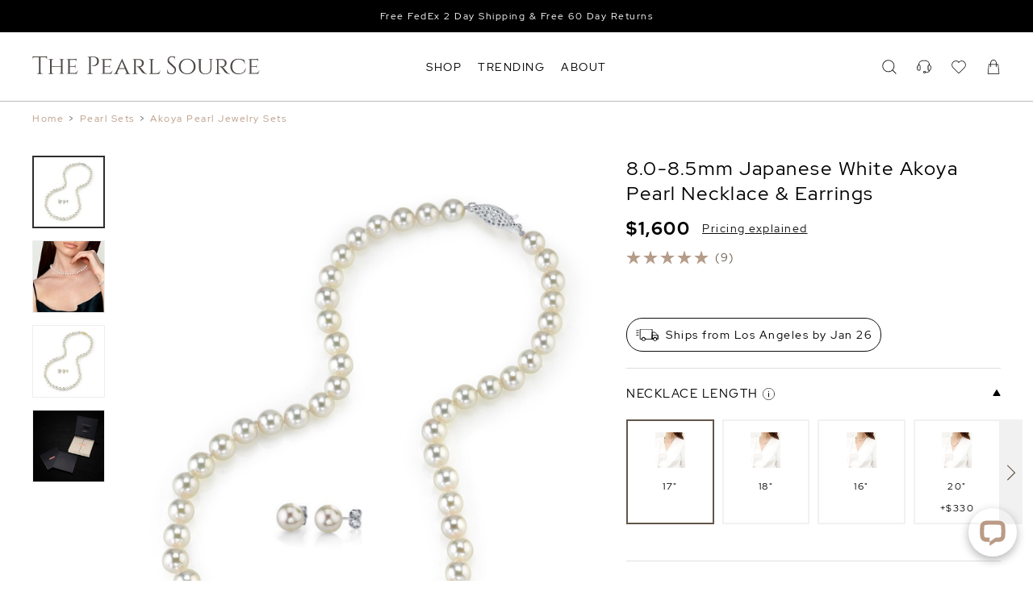

--- FILE ---
content_type: text/html; charset=UTF-8
request_url: https://www.thepearlsource.com/8.0-8.5mm-japanese-white-akoya-pearl-necklace-earrings.html
body_size: 31189
content:
<!doctype html>
<html class="no-js" lang="en-us">
<head>
	<link rel="apple-touch-icon" sizes="180x180" href="/apple-touch-icon.png">
	<link rel="icon" type="image/png" sizes="32x32" href="/favicon-32x32.png">
	<link rel="icon" type="image/png" sizes="16x16" href="/favicon-16x16.png">
	<title>8.0-8.5mm Japanese White Akoya Pearl Necklace &amp; Earrings</title>
<link rel="preload" as="font" href="/tps/templates/header-shared/8vIQ7wUr0m80wwYf0QCXZzYzUoTg_T6h.woff2" type="font/woff2" crossorigin="anonymous">
<link rel="preload" as="font" href="/tps/templates/header-shared/8vIV7wUr0m80wwYf0QCXZzYzUoToRhu0aqrA.woff2" type="font/woff2" crossorigin="anonymous">


<meta name="viewport" content="width=device-width, initial-scale=1">
<meta name="description" content="Looking for Akoya Pearl Jewelry Sets? Buy this beautiful 8.0-8.5mm Japanese White Akoya Pearl Necklace &amp; Earrings and save 70% off retail prices. Shop now!">


<meta name="Copyright" content="'2016 The Pearl Source'">

				<link rel="canonical" href="https://www.thepearlsource.com/8.0-8.5mm-japanese-white-akoya-pearl-necklace-earrings.html">
		<link rel="alternate" hreflang="en-us" href="https://www.thepearlsource.com/8.0-8.5mm-japanese-white-akoya-pearl-necklace-earrings.html">
	<link rel="alternate" hreflang="en-gb" href="https://www.thepearlsource.co.uk/8.0-8.5mm-japanese-white-akoya-pearl-necklace-earrings.html">
	<link rel="alternate" hreflang="en-au" href="https://www.thepearlsource.com.au/8.0-8.5mm-japanese-white-akoya-pearl-necklace-earrings.html">
	<link rel="alternate" hreflang="en-ca" href="https://www.thepearlsource.ca/8.0-8.5mm-japanese-white-akoya-pearl-necklace-earrings.html">

<script type="application/ld+json">
{
	"@context": "https://schema.org",
	"@type": "WebSite",
	"url": "https://www.thepearlsource.com/",
	"potentialAction": {
		"@type": "SearchAction",
		"target": "https://www.thepearlsource.com/search-result?searchText={search_term_string}",
		"query-input": "required name=search_term_string"
	}
}
</script>
	<script type="application/ld+json">
	{
		"@context": "https://schema.org/",
		"@type": "WebPage",
		"name": "The Pearl Source"
	}
	</script>
<script type="application/ld+json">
{
	"@context": "https://schema.org",
	"@type": "Organization",
	"name": "The Pearl Source",
	"url": "https://www.thepearlsource.com/",
	"logo": "https://www.thepearlsource.com/tps/templates/header3/site-menu2/logo-text.svg",
	"contactPoint": {
		"@type": "ContactPoint",
		"telephone": "1-866-877-3275",
		"contactType": "customer service",
		"contactOption": "TollFree",
		"areaServed": "US",
		"availableLanguage": "en"
	},
	"aggregateRating": {
		"@type": "AggregateRating",
		"ratingValue": "4.8",
		"reviewCount": "16756"
	},
	"sameAs": [
		"https://www.facebook.com/pages/The-Pearl-Source/115139115205129",
		"https://twitter.com/thepearlsource",
		"https://www.pinterest.com/pearlsource/"
	]
}
</script>
	<style>
	/* latin-ext */
@font-face {
  font-family: tps_font;
  font-style: normal;
  font-weight: 400;
  font-display: optional;
  src: local('Red Hat Display'), local('RedHatDisplay-Regular'), url(/tps/templates/header-shared/8vIQ7wUr0m80wwYf0QCXZzYzUoTg8z6hVYs.woff2) format('woff2');
  unicode-range: U+0100-024F, U+0259, U+1E00-1EFF, U+2020, U+20A0-20AB, U+20AD-20CF, U+2113, U+2C60-2C7F, U+A720-A7FF;
}
/* latin */
@font-face {
  font-family: tps_font;
  font-style: normal;
  font-weight: 400;
  font-display: optional;
  src: local('Red Hat Display'), local('RedHatDisplay-Regular'), url(/tps/templates/header-shared/8vIQ7wUr0m80wwYf0QCXZzYzUoTg_T6h.woff2) format('woff2');
  unicode-range: U+0000-00FF, U+0131, U+0152-0153, U+02BB-02BC, U+02C6, U+02DA, U+02DC, U+2000-206F, U+2074, U+20AC, U+2122, U+2191, U+2193, U+2212, U+2215, U+FEFF, U+FFFD;
}
/* latin-ext */
@font-face {
  font-family: tps_font;
  font-style: normal;
  font-weight: 700;
  font-display: optional;
  src: local('Red Hat Display Bold'), local('RedHatDisplay-Bold'), url(/tps/templates/header-shared/8vIV7wUr0m80wwYf0QCXZzYzUoToRhu0ZKrAMEc.woff2) format('woff2');
  unicode-range: U+0100-024F, U+0259, U+1E00-1EFF, U+2020, U+20A0-20AB, U+20AD-20CF, U+2113, U+2C60-2C7F, U+A720-A7FF;
}
/* latin */
@font-face {
  font-family: tps_font;
  font-style: normal;
  font-weight: 700;
  font-display: optional;
  src: local('Red Hat Display Bold'), local('RedHatDisplay-Bold'), url(/tps/templates/header-shared/8vIV7wUr0m80wwYf0QCXZzYzUoToRhu0aqrA.woff2) format('woff2');
  unicode-range: U+0000-00FF, U+0131, U+0152-0153, U+02BB-02BC, U+02C6, U+02DA, U+02DC, U+2000-206F, U+2074, U+20AC, U+2122, U+2191, U+2193, U+2212, U+2215, U+FEFF, U+FFFD;
}

/* latin-ext */
@font-face {
	font-family: tps_font_bebas_neue;
	font-style: normal;
	font-weight: 400;
	font-display: block;
	src: url(/tps/templates/header-shared/JTUSjIg69CK48gW7PXoo9Wdhyzbi.woff2) format('woff2');
	unicode-range: U+0100-02BA, U+02BD-02C5, U+02C7-02CC, U+02CE-02D7, U+02DD-02FF, U+0304, U+0308, U+0329, U+1D00-1DBF, U+1E00-1E9F, U+1EF2-1EFF, U+2020, U+20A0-20AB, U+20AD-20C0, U+2113, U+2C60-2C7F, U+A720-A7FF;
}
/* latin */
@font-face {
	font-family: tps_font_bebas_neue;
	font-style: normal;
	font-weight: 400;
	font-display: block;
	src: url(/tps/templates/header-shared/JTUSjIg69CK48gW7PXoo9Wlhyw.woff2) format('woff2');
	unicode-range: U+0000-00FF, U+0131, U+0152-0153, U+02BB-02BC, U+02C6, U+02DA, U+02DC, U+0304, U+0308, U+0329, U+2000-206F, U+20AC, U+2122, U+2191, U+2193, U+2212, U+2215, U+FEFF, U+FFFD;
}
	* {
	outline: none;
	letter-spacing: 1.5px;
}

html {
	max-width: 100%;
	width: 100%;
	height: 100%;
	margin: 0;
	padding: 0;
	font-size: 14px;
	overflow-y: scroll;
}

@media (min-width: 1240px) {
	html {
		font-size: 20px
	}
}

body {
	padding: 0;
	margin: 0;
	font-family: tps_font, sans-serif;
	font-weight: normal;
	position: relative;
}

p {
	line-height: 19px
}

a {
	text-decoration: none;
	outline: none
}
	body, body * {
		box-sizing: border-box;
	}
	
			.tps_shared_container3 {
	--tps_shared_container3_width: calc( 100vw - 40px );
	padding: 0 calc((100vw - var(--tps_shared_container3_width)) / 2);
}

.tps_shared_containerThin,
.tps_shared_containerWide {
	--tps_shared_container_width: calc( 100vw - 40px );
	width: var(--tps_shared_container_width);
	margin: auto;
}

.tps_shared_containerProductsOuter {
	background: #eae8e5;
}

.tps_shared_containerProducts {
	--tps_shared_container_width: calc( 100vw - 20px );
	width: var(--tps_shared_container_width);
	margin: auto;
}

@media (min-width: 768px) {
	.tps_shared_containerThin {
		--tps_shared_container_width: 720px;
	}

	.tps_shared_container3 {
		--tps_shared_container3_width: calc(min(1800px, 100vw - 80px));
	}
}

@media (min-width: 992px) {
	.tps_shared_containerThin {
		--tps_shared_container_width: 960px;
	}

	.tps_shared_containerProducts {
		--tps_shared_container_width: calc(min(1800px, 100vw - 80px));
	}

	.tps_shared_containerWide {
		--tps_shared_container_width: calc(min(1800px, 100vw - 80px));
	}
}

@media (min-width: 1140px) {
	.tps_shared_containerThin {
		--tps_shared_container_width: 1060px;
	}
}

@media (min-width: 1380px) {
	.tps_shared_containerThin {
		--tps_shared_container_width: 1300px;
	}
}
			.tps_siteHeader {
	position: relative;
	display: block;
	z-index: 100;
	grid-area: header;
	background: #fff;
	transition: background-color 0.6s;
}

.tps_siteHeader.tps__sticky {
	position: fixed;
	top: 0;
	width: 100%;   /* not 100vw, it includes scrollbar */
	background: #ffffffff;
}

.tps_siteHeader.tps__absolute {
	position: absolute;
	width: 100%;   /* not 100vw, it includes scrollbar */
	background: #ffffffff;
}

.tps_search_loaderBox {
	background: #fff;
	height: 105px;
	display: flex;
	border-top: 1px solid;
	align-items: center;
	justify-content: center;
	transition: 0.5s;
	position: absolute;
	width: 100%;
}

.tps_search_loaderBoxHide {
	opacity: 0;
}

.tps_search_loader {
	border: 2px solid transparent;
	border-top: 2px solid #0e0e0e;
	border-radius: 50%;
	width: 50px;
	height: 50px;
	animation: tps_spin .5s linear infinite;
}

@keyframes tps_spin {
	0% { transform: rotate(0deg); }
	100% { transform: rotate(360deg); }
}
			.tps_sitetopbar {
	align-items: center;
	background: #ba9b86;
	box-sizing: border-box;
	color: #fff;
	display: flex;
	font-size: 14px;
	justify-content: center;
	position: relative;
	overflow: hidden;
}

.tps_sitetopbar section {
	display: flex;
	align-items: center;
	justify-content: center;
	color: #fff;
}

.tps_sitetopbar_text {
	flex-direction: column;
}

.tps_sitetopbar a {
	color: #fff;
	width: fit-content;
}

.tps_sitetopbar a:hover {
	text-decoration: underline;
}

.tps_sitetopbar span {
	font-size: 12px;
}

.tps_sitetopbar.tps_sitetopbar_sale span {
	font-size: 13px;
}

.tps_sitetopbar strong {
	padding: 0 5px;
	font-size: 15px;
}

.tps_sitetopbar_stars {
	width: 120px !important;
	margin-right: 5px;
	margin-left: 5px;
	height: 30px;
}

.tps_sitetopbar_rating {
	position: absolute;
	opacity: 0;
	transition: 1s;
}

.tps_sitetopbar_text {
	position: absolute;
	transition: 1s;
	bottom: 0;
	top: 0;
	display: flex;
	align-items: center;
	justify-content: center;
	flex-direction: column;
}

.tps_sitetopbar_slideNew {
	opacity: 0;
}


.tps_sitetopbar_rating div {
	display: flex;
	align-items: center;
	justify-content: center;
	flex-direction: column;
}

.tps_sitetopbar_ratingValue {
	font-size: 20px;
}

.tps_sitetopbar_ratingText {
	display: none;
}

.tps_sitetopbar_desktopText {
	display: none;
}

@media (min-width: 992px) {

	.tps_sitetopbar_text {
		flex-direction: row;
	}
	.tps_sitetopbar.tps_sitetopbar_sale span {
		font-size: 14px;
	}

	.tps_sitetopbar_mobileText {
		display: none;
	}

	.tps_sitetopbar_desktopText {
		display: inline-block;
	}

	.tps_sitetopbar_ratingText {
		display: inline-block;
		position: relative;
		bottom: 0;
		font-size: 14px;
	}

	.tps_sitetopbar_ratingValue {
		font-size: 16px;
	}

	.tps_sitetopbar {
		padding: 10px 0;
	}

	.tps_sitetopbar_stars {
		width: 90px !important;
		margin-right: 10px;
	}
}

@media (min-width: 1140px) {
	.tps_sitetopbar {
		font-size: 13px;
	}
}
			.tps_siteMenu2_line {
	display: grid;
	grid-template-columns: 50px auto 1fr;
	align-items: center;
	height: 73px;
}

.tps_siteMenu2 {
	border-bottom: 2px solid #ba9b86;
}

@media (min-width: 992px) {
	.tps_siteMenu2_line {
		grid-template-columns: 1fr auto 1fr;
	}
	.tps_siteMenu2 {
		border-bottom: 1px solid #bbbab9;
	}
}

@media (min-width: 1140px) {
	.tps_siteMenu2_line {
		height: 85px;
	}
}
			.tps_siteDrops {
	display: none;
}

@media (min-width: 992px) {
	.tps_siteDrops {
		height: 45px;
		display: grid;
		grid-gap: 20px;
		grid-auto-flow: column;
		justify-content: flex-start;
		align-items: center;
		color: #000;
	}

	.tps_siteDrops nav {
		text-transform: capitalize;
		font-size: 14px;
		position: relative;
		height: 100%;
		display: flex;
		align-items: center;
	}

	.tps_siteDrops nav:after {
		-webkit-transition: width .4s;
		transition: width .4s;
		right: 0;
		width: 0;
	}

	.tps_siteDrops nav:after {
		content: "";
		display: block;
		height: 2px;
		position: absolute;
		background-color: #000;
		bottom: 0px;
	}

	.tps_siteDrops nav.tps__hover span {
		color: #ba9b86;
	}

	.tps_siteDrops nav.tps__hover:after {
		left: 0;
		width: 100%;
	}
}

@media (min-width: 1300px) {
	.tps_siteDrops {
		grid-gap: 50px;
	}
}
			.tps_siteLogo {
	display: flex;
	align-items: center;
	height: 100%;
}


.tps_siteLogo svg {
	width: 47vw;
	max-width: 355px;
	fill: #4d4846;
	height: 100%;
}

@media (min-width: 786px) {
	.tps_siteLogo {
		padding-bottom: 4px;
	}

	.tps_siteLogo svg {
		height: 27px;
		width: 22vw;
	}
}

@media (min-width: 1400px) {
	.tps_siteLogo svg {
		width: fit-content;
	}
}
			.tps_siteIcons {
	display: grid;
	grid-gap: 15px;
	grid-auto-flow: column;
	justify-content: flex-end;
	align-items: center;
}

.tps_siteIcons a {
	display: none;
}

.tps_siteIcons svg,
.tps_siteIcons a.tps_siteIcons_mobile,
.tps_siteIcons a.tps_siteIcons_customerService{
	display: block;
}

.tps_siteIcons a,
.tps_siteIcons svg {
	width: 22px;
	height: 22px;
	position: relative;
	fill: #000;
}

.tps_siteIcons_cartQuantity,
.tps_siteIcons_wishlistQuantity {
	position: absolute;
    right: -9px;
    top: -5px;
    background: #eee;
    width: 14px;
    height: 14px;
    display: flex;
    justify-content: center;
    align-items: center;
    font-size: 9.5px;
    border-radius: 7px;
}

.tps_siteIcons_searchBox svg {
	width: 15px;
	height: 15px;
	transition: 0.3s;
}

.tps_siteIcons_searchBox {
	display: flex;
	align-items: center;
	width: auto;
	margin-right: 20px;
	justify-content: center;
	position: relative;
}

.tps_siteIcons_searchBox span {
	display: none;
	transition: 0.3s;
}

@media (min-width: 992px) {
	.tps_siteIcons_searchBox {
		width: 100%;
		margin-right: 0;
	}

	.tps_siteIcons a,
	.tps_siteIcons svg {
		width: 18px;
		height: 18px;
	}

	.tps_siteIcons a {
		display: block;
	}

	.tps_siteIcons svg:hover {
		fill: #ba9b86;
	}

	.tps_siteIcons_searchBox {
		justify-content: flex-end;
	}

	.tps_siteIcons_searchBox span {
		display: block;
		padding-left: 15px;
		padding-right: 15px;
		color: #000;
		font-size: 14px;
	}
}

@media (min-width: 1140px) {
	.tps_siteIcons {
		grid-gap: 25px;
	}
}
			.tps_siteDropdown {
	display: none;
}

.tps_siteDropdown_resourceSubMenu {
	flex-direction: column;
	display: flex;
	position: relative;
	left: 10px;
	max-height: 0;
	overflow: hidden;
	transition: max-height 0.6s
}

.tps_siteDropdown_resourceSubMenuShowed {
	max-height: 1000px;
}

@media (min-width: 992px) {
	.tps_siteDropdown {
		position: absolute;
		width: 100%;
		left: 0;
		z-index: 9000;
		overflow: hidden;
		display: flex;
		background: #fff;
	}

	.tps_siteDropdownInner {
		transition: opacity 500ms, height 500ms ease;
	}


	.tps_siteDropdown.tps__active {
		border-top: 1px solid #f3f6f8;
		border-bottom: 2px solid #62564a;
	}

	.tps_siteDropdown_tab {
		width: 100%;
		overflow: hidden;
		display: grid;
		grid-template-columns: auto 1fr;
		grid-column-gap: 70px;
		grid-row-gap: 0;
		margin-top: 40px;
		margin-bottom: 40px;
		grid-template-areas: "columns image"
			"columns text";
	}

	.tps_siteDropdown_imageLink {
		display: flex;
		flex-direction: column;
		height: 100%;
	}

	.tps_siteDropdown_imagesBox {
		display: grid;
		grid-template-columns: 1fr 1fr;
		grid-gap: 20px;
	}

	.tps_siteDropdown_imageLink section {
		display: block;
		color: #565250;
		margin-top: 10px;
		font-size: 14px;
	}

	.tps_siteDropdown_imageLink span {
		display: block;
		color: #565250;
		margin-top: 10px;
		font-size: 14px;
	}

	.tps_siteDropdown_imageLink span:hover {
		text-decoration: underline;
	}

	.tps_siteDropdown_text a:hover {
		border-color: #000;
	}

	.tps_siteDropdown_columns {
		display: grid;
		grid-auto-columns: 1fr;
		grid-auto-flow: column;
		grid-gap: 10px;
		width: 100%;
		height: max-content;
		grid-area: columns;
	}

	.tps_siteDropdown_imageBox {
		grid-area: image;
		width: 100%;
		justify-self: end;
		height: 240px;
		padding: 7px 0;
		transition: opacity 0.3s ease-in;
		background-size: cover;
	}

	.tps_siteDropdown_columns section {
		align-items: flex-start;
		display: flex;
		flex-direction: column;
	}

	.tps_siteDropdown_columns header {
		text-transform: capitalize;
		font-size: 14px;
		font-weight: bold;
		padding: 7.5px 0;
		color: #372A20;
		white-space: nowrap;
	}

	.tps_siteDropdown_columns a {
		text-transform: capitalize;
		font-size: 14px;
		white-space: nowrap;
		color: #565250;
		padding: 7.5px 0;
		transition: color 0.5s ease;
	}

	.tps_siteDropdown_columns a:hover {
		color: #ba9b86;
	}

	.tps_siteDropdown_columns a.tps_siteDropdown_redLine,
	.tps_siteDropdown_columns a.tps_siteDropdown_redLine:hover,
	.tps_siteDropdown_imageLink div.tps_siteDropdown_redLine {
		color: #c3363b;
	}

	.tps_siteDropdown_animated {
		height: 35px;
	}

	.tps_siteDropdown_animated span {
		display: inline-block;
	}
}

@media (min-width: 1300px) {
	.tps_siteDropdown_tab {
		grid-template-columns: 1fr calc( var(--tps_shared_container_width) / 2 );
	}
}
			.tps_siteMenuMobile_toggle {
	display: flex;
	justify-content: flex-start;
	align-items: center;
	cursor: pointer;
	width: 100%;
	box-sizing: border-box;
	padding: 10px 0;
	font-size: 1rem;
	color: #545050;
}

.tps_siteMenuMobile_toggleIcon {
	position: relative;
}

.tps_siteMenuMobile_wishlistCount2 {
	position: absolute;
	right: -12px;
	top: -8px;
	background: #eee;
	width: 14px;
	height: 14px;
	justify-content: center;
	align-items: center;
	font-size: 9.5px;
	border-radius: 7px;
}


.tps_siteMenuMobile_toggleIcon span {
	display: block;
	background: #545050;
	width: 18px;
	height: 2px;
	transition: background 0.5s ease;
	transition: .25s margin .25s, .25s transform
}

.tps_siteMenuMobile_toggleIcon span:nth-child(1) {
	margin-bottom: 4px
}

.tps_siteMenuMobile_toggleIcon span:nth-child(3) {
	margin-top: 4px
}

.tps_siteMenuMobile_toggle.tps__active {
	color: #62564a
}

.tps_siteMenuMobile_toggle.tps__active .tps_siteMenuMobile_toggleIcon span {
	background: #62564a;
	transition: .25s margin, .25s transform .25s
}

.tps_siteMenuMobile_toggle.tps__active .tps_siteMenuMobile_toggleIcon span:nth-child(1) {
	margin-top: 2px;
	margin-bottom: -2px
}

.tps_siteMenuMobile_toggle.tps__active .tps_siteMenuMobile_toggleIcon span:nth-child(1),
.tps_siteMenuMobile_toggle.tps__active .tps_siteMenuMobile_toggleIcon span:nth-child(2) {
	transform: rotate(45deg)
}

.tps_siteMenuMobile_toggle.tps__active .tps_siteMenuMobile_toggleIcon span:nth-child(3) {
	margin-top: -2px;
	transform: rotate(135deg)
}
			.tps_siteMenuMobile, .tps_siteMenuMobile * {
	box-sizing: border-box;
}

.tps_siteMenuMobile {
	background: #ede8e5;
	height: 100%;
	position: absolute;
	transform: translateX(-100%);
	width: 100%;
	max-width: 420px;
	box-shadow: 0 1px 3px rgba(0, 0, 0, 0.12), 0 1px 2px rgba(0, 0, 0, 0.24);
	border-top: 1px solid #f3f6f8;
	transition: transform 0.5s ease-in-out;
	overflow-y: scroll;
}

.tps_siteMenuMobileSecondLevel {
	background: #ede8e5;
	height: 100%;
	position: absolute;
	transform: translateX(100%);
	width: 100%;
	max-width: 420px;
	box-shadow: 0 1px 3px rgba(0, 0, 0, 0.12), 0 1px 2px rgba(0, 0, 0, 0.24);
	border-top: 1px solid #f3f6f8;
	transition: transform 0.5s ease-in-out;
	overflow-y: scroll;
}

.tps_siteMenuMobile.tps__active {
	transform: translateX(0%);
}

.tps_siteMenuMobileSecondLevel.tps__active {
	transform: translateX(0%);
}

.tps_siteMenuMobile_level1 {
	position: relative;
	z-index: 20;
	background: #ede8e5;
}

.tps_siteMenuMobile_level1Item,
.tps_siteMenuMobile_level2 a {
	display: flex;
	justify-content: space-between;
	padding: 0 20px;
	align-items: center;
	height: 42px;
	width: 100%;
	color: #000;
	font-size: 14px;
	text-transform: capitalize;
	cursor: pointer;
}


.tps_siteMenuMobile_level1Item,
.tps_siteMenuMobile_level1Item a {
	font-weight: bold;
	color: #000;
}


.tps_siteMenuMobile_level2 {
	padding-left: 20px;
	height: 1px;
	overflow: hidden;
	transition: height 0.5s;
}


.tps_siteMenuMobile_arrow {
transform: rotate(90deg);
}


.tps_siteMenuMobile_wishlistCount {
	background: #ffffff;
	border-radius: 10px;
	position: absolute;
	height: 20px;
	padding-left: 7px;
	padding-right: 7px;
	padding-top: 1px;
	top: -2px;
	display: inline-block;
}

.tps_wizardLinkMobile {
	position: fixed;
	display: flex;
	align-items: center;
	padding: 20px 10px;
	color: #000000;
	justify-content: center;
	background: #fff;
	width: 100%;
	border-top: 1px solid;
	z-index: 100;
}

.tps_wizardLinkMobile_wandBox {
	width: 20px;
	height: 20px;
	background-position: center;
	background-size: contain;
	background-repeat: no-repeat;
}

.tps_wizardLinkMobile_arrow {
	width: 13px;
	height: 13px;
	transition: 0.6s;
	background-repeat: no-repeat;
	background-position: center;
	background-size: contain;
}

.tps_wizardLinkMobile_arrowActive {
	transform: rotate(180deg);
}

.tps_wizardLinkMobile span {
	font-size: 13px;
	padding: 0 10px;
}

.tps_siteMenuMobile_overlayActive {
	position: fixed;
	right: 0;
	bottom: 0;
	left: 0;
	width: 100%;
	height: 100%;
	z-index: 800;
	box-sizing: border-box;
	background-color: rgba(0,0,0,0);
	transition: background-color 300ms;
	display: flex!important;
	overflow: hidden;
	overscroll-behavior: none;
}

.tps_siteMenuMobile_showed {
	overflow-y: hidden !important;
}

.tps_siteMenuMobile_overlayLevel2Back {
	display: flex;
	padding: 0 30px;
	align-items: center;
	height: 45px;
	width: 100%;
	color: #737373;
	font-size: 13px;
	font-weight: bold;
	text-transform: capitalize;
	cursor: pointer;
}

.tps_siteMenuMobile_overlayLevel2 {
	display: none;
}

.tps_siteMenuMobile_overlayLevel2Active {
	display: block;
}


.tps_siteMenuMobile_overlayLevel2Back svg {
	transform: rotate(-90deg);
	margin-right: 10px;
}

.tps_siteMenuMobile_level2Active {
	overflow: visible;
}

.tps_siteMenuMobile_separatorBox {
	display: flex;
	width: 100%;
	align-items: center;
	justify-content: center;
	padding: 0 20px;
	margin: 15px 0;
}
.tps_siteMenuMobile_separatorBox span {
	background: #3a3939;
	height: 1px;
	width: 100%;
}

.tps_siteMenuMobile_level1ItemUppercase {
	text-transform: uppercase;
}

@media (min-width: 768px) {
	.tps_siteMenuMobile_level1Item,
	.tps_siteMenuMobile_level2 a {
		padding: 0 40px;
	}
}

@media (min-width: 992px) {
	.tps_siteMenuMobile,
	.tps_siteMenuMobileSecondLevel,
	.tps_siteMenuMobile_toggle {
		display: none;
	}
}
	</style>
<style>
.tps_sitetopbar {
	height: 35px}

@media (min-width: 992px) {
	.tps_sitetopbar {
		height: 40px;
	}
}
	.tps_sitetopbar, .tps_sitefooter_bottombar {
		background-color: #000000 !important;
	}

	.tps_sitetopbar_rating {
		background-color: #000000 !important;
	}
	.tps_sitetopbar a {
		color: #FFFFFF !important;
	}
.tps_breadcrumbs {
	display: none;
}

@media (min-width: 768px) {
	.tps_breadcrumbs {
		padding-top: 15px;
		padding-bottom: 10px;
		display: flex;
		flex-wrap: wrap;
		color: #545050;
		font-size: 12px;
		line-height: 12px;
	}

	.tps_breadcrumb,
	.tps_breadcrumbs:hover {
		color: #ba9b86;
	}

	.tps_breadcrumb:hover {
		text-decoration: underline;
	}

	.tps_breadcrumb_delimiter {
		padding: 0 6px;
	}
}
.tps_productImagesMobile_slider {
	--tps_productImages_image_width: calc( 100vw );
	--tps_productImages_image_height: calc( 100vw * 750 / 600 );
}
.tps_productImagesMobile_item {
	position: relative;
}

.tps_productImagesMobile_video,
.tps_productImagesMobile_videoPlaceholder,
.tps_productImagesMobile_slider img {
	width: var(--tps_productImages_image_width);
	height: var(--tps_productImages_image_height);
}

.tps_productImagesMobile_slider img {
	object-fit: contain;
	display: block;
	user-select: none;
	-webkit-user-drag: none;
	pointer-events: none;
}

.tps_productImagesMobile_itemZoomed {
	touch-action: none;
}

.tps_productImagesMobile_zoomIcon {
	position: absolute;
	bottom: 10px;
	right: 10px;
	background-image: url("/tps/pages/product/mobile-zoom.svg");
	width: 30px;
	height: 30px;
	background-size: cover;
	background-repeat: no-repeat;
}

.tps_productImagesMobile_itemZoomed .tps_productImagesMobile_fullImage {
	opacity: 1!important;
}

.tps_productImagesMobile_itemZoomed .tps_productImagesMobile_baseImage {
	opacity: 0!important;
}

.tps_productImagesMobile_fullImage {
	object-fit: cover;
	position: absolute;
	top: 0;
	opacity: 0;
	will-change: transform;
	width: 100%;
	height: 100%;
}

.tps_productImagesMobile_video {
	position: absolute;
	z-index: 2;
}

.tps_productImagesMobile_slider iframe {
	border: 0;
	width: var(--tps_productImages_image_width);
	height: var(--tps_productImages_image_height);
	z-index: 1;
}

.tps_productImagesMobile_items {
	flex-grow: 1;
	overflow-y: hidden;
	overflow-x: scroll;
}

.tps_productImagesMobile_items::-webkit-scrollbar {
	display: none;
}

.tps_productImagesMobile_itemsInner {
	display: flex;
}

.tps_productImagesMobile_thumbnails {
	display: flex;
	justify-content: center;
	align-items: center;
	height: 56px;
}

.tps_productImagesMobile_thumbnail {
	border-radius: 10px;
	border: 1px solid #696969;
	transition: background .5s;
	width: 10px;
	height: 10px;
	margin: 0 3px;
	cursor: pointer;
}

.tps_productImagesMobile_thumbnail.tps__current {
	width: 10px;
	height: 10px;
	background: #696969;
}

.tps_productImages_awsVideoMobile {
	width: var(--tps_productImages_image_width);
	height: var(--tps_productImages_image_height);
	object-fit: cover;
}

.tps_productImagesMobile_hidden {
	display: none;
}

.tps_productImagesMobile {
	width: calc(100% + 40px);
	position: relative;
	left: -20px;
}

.tps_productImagesMobile_itemZoom {
	position: absolute;
	right: 10px;
	top: 10px;
	z-index: 10;
}

.tps_productImagesMobile_itemZoom svg {
	width: 30px;
	height: 30px;
	fill: #666;
}

.tps_productImagesMobile_itemZoomBlack svg {
	fill: #000 !important;
}

@media (min-width: 992px) {
	.tps_productImagesMobile {
		display: none;
	}
}
.tps_productImagesDesktop {
	display: none;
}

.tps_productImages_gia {
	display: block;
	width: 35px;
	height: 35px;
	background-image: url('/tps/templates/product-item/gia.svg');
	background-position: center;
	background-repeat: no-repeat;
	background-size: 30px;
	position: absolute;
	top: 5px;
	right: 0;
}

.tps_productImages_thumbnailsInner {
	display: flex;
	flex-direction: column;
	height: fit-content;
}


@media (min-width: 992px) {
	.tps_productImagesDesktop {
		display: block;
	}

	.tps_productImagesDesktop_all {
		display: grid;
		align-items: flex-start;
		grid-template-columns: 60px 1fr;
		grid-gap: 30px;
		grid-template-areas:
			"tps_productImages_thumbnails tps_productImagesDesktop_primary";
	}

	.tps_productImagesDesktop_primary {
		position: relative;
		grid-area: tps_productImagesDesktop_primary;
		flex-direction: row;
		justify-content: flex-start;
		width: 100%;
		overflow: hidden;
	}

	.tps_productImagesDesktop_primaryInner {
		display: flex;
		width: 100%;
		transition: 0.3s;
	}

	.tps_productImagesDesktop_primaryInner1 {
		transform: translateX(-100%);
	}

	.tps_productImages_cover {
		object-fit: cover !important;
	}

	.tps_productImages_primaryImage {
		--tps_productImages_primaryImage_width: calc(var(--tps_productDetail_grid_column1width) - 90px);
		cursor: pointer;
		width:var(--tps_productImages_primaryImage_width);
		height: calc(var(--tps_productImages_primaryImage_width) * 750 / 600);
		object-fit: contain;
		display: block;
	}

	.tps_productImages_awsVideoBig {
		cursor: pointer;
		width: 100%;
		height: 100%;
		object-fit: cover;
		transition: 0.3s;
		opacity: 0;
		position: absolute;
		left: 0;
		right: 0;
		bottom: 0;
		top: 0;
	}

	.tps_productImages_thumbnails {
		grid-area: tps_productImages_thumbnails;
		display: flex;
		justify-content: center;
		flex-wrap: wrap;
		margin-bottom: 10px;
	}

	.tps_productImages_thumbnails a,
	.tps_productImages_thumbnails img {
		border: 1px solid #cccccc;
		width: 60px;
		height: 60px;
		object-fit: contain;
		margin: 2px;
		cursor: pointer;
	}

	.tps_productImages_thumbnails video {
		width: 100%;
		height: 100%;
		object-fit: cover;
		cursor: pointer;
		opacity: 0;
		transition: 0.3s;
	}

	.tps_productImages_awsVideoLoaded {
		opacity: 1!important;
	}

	.tps_productImages_active {
		border: 2px solid #2d2d2d !important;
	}

	.tps_productImages_hidden {
		display: none;
	}

	.tps_productImages_smallVideo {
		position: relative;
	}

	.tps_productImages_smallVideo span {
		position: absolute;
		left: 0;
		top: 0;
		right: 0;
		bottom: 0;
		z-index: 2;
	}

	.tps_productImages_awsVideoContainer {
		height: calc(var(--tps_productImages_primaryImage_width)* 750 / 600);
		width: 100%;
		display: block;
		padding-left: 100%;
		position: relative;
	}
}

@media (min-width: 1140px) {
	.tps_productImages_thumbnails {
		margin-bottom: 0px;
		flex-direction: column;
		justify-content: flex-start;
	}

	.tps_productImages_thumbnails a,
	.tps_productImages_thumbnails img {
		border: 1px solid #eeeeee;
		width: 90px;
		height: 90px;
		margin: 0px;
		margin-bottom: 15px;
	}

	.tps_productImagesDesktop_all {
		display: grid;
		/*width: 100%;*/
		grid-template-columns: 90px 1fr;
		grid-gap: 40px;
		grid-template-areas:
			"tps_productImages_thumbnails tps_productImagesDesktop_primary";
	}

	.tps_productImages_primaryImage {
		--tps_productImages_primaryImage_width: calc(var(--tps_productDetail_grid_column1width) - 130px);
	}
}
.tps_productDetailHeader {
	padding-bottom: 27px;
	font-size: 13px;
	line-height: 20px;
	display: grid;
	grid-template-columns: 1fr;
	grid-column-gap: 5px;
	grid-template-areas:
		"onlyleft"
		"title"
	  	"pricing"
		"tag2"
		"rating"
		"paypal-message"
		"shipping"
		"note";
}

.tps_product_paypalMessage {
	grid-area: paypal-message;
	height: 50px;
}

.tps_productDetailHeader_title {
	font-size: 21px;
	line-height: 23px;
	font-weight: normal;
	margin: 0;
	margin-bottom: 15px;
	grid-area: title;
}

.tps_productDetailHeader_rating {
	display: flex;
	align-items: center;
	height: 30px;
	margin-bottom: 10px;
	grid-area: rating;
}

.tps_productDetailHeader_divider {
	display: none;
}

.tps_productDetailHeader_reviewCount {
	color: #62564a;
	padding-left: 5px;
	cursor: pointer;
}

.tps_productDetailHeader_reviewCount:hover {
	text-decoration: underline;
}

.tps_productDetailHeader_link {
	display: none;
}


.tps_productDetailHeader_note {
	color: green;
	text-align: center;
	font-size: 13px;
	font-weight: bold;
	margin-top: 12px;
	grid-area: note;
}

.tps_productDetailHeader_shipping {
	position: relative;
	border: 1px solid #0e0e0e;
	padding: 13px;
	display: flex;
	flex-grow: 1;
	grid-area: shipping;
	align-items: center;
	justify-content: space-between;
	width: 100%;
	cursor: pointer;
	border-radius: 20px;
	transition: 0.3s;
}

.tps_productDetailHeader_shipping:hover {
	background: #eeeded;
}

.tps_productDetailHeader_shipping img {
	width: 30px;
	height: 15px;
	margin-right: 8px;
}

.tps_productDetailHeader_shipping div {
	width: 100%;
	text-align: center;
	position: absolute;
	left: 0;
	right: 0;
	top: 12px;
}

.tps_productDetailHeader_sold {
	font-size: 16px;
	grid-area: note;
}

.tps_productDetailHeader_sold strong {
	color: red;
	display: block;
	padding-bottom: 5px;
}

.tps_productDetailHeader_sold a {
	color: #62564a;
	text-decoration: underline;
}

.tps_productDetailOption_soldNotifyModal {
	color: #000;
	display: inline-block;
	padding-top: 3px;
	cursor: pointer;
	border-bottom: 1px solid;
	transition: 0.3s;
	width: fit-content;
}

.tps_productDetailOption_soldNotifyModal:hover {
	color: #62564a;
}

.tps_productDetailHeader_noRatingBox {
	display: flex;
	align-items: center;
	color: #0e0e0e;
}

.tps_productDetailHeader_noRatingBox:hover {
	text-decoration: underline;
}

.tps_productDetailHeader_noRatingBox strong {
	margin-right: 5px;
}

.tps_productDetailHeader_noRatingBox span {
	display: none;
}

.tps_productDetailHeader_stars {
	width: 120px;
	margin-right: 5px;
	height: 30px;
}

@media (min-width: 768px) {
	.tps_productDetailHeader_shipping {
		width: max-content;
		padding: 10px;
	}

	.tps_productDetailHeader_shipping div {
		position: inherit;
		top: 0;
	}
}

@media (min-width: 992px) {
	.tps_productDetailHeader_note {
		color: green;
		text-align: left;
	}

	.tps_productDetailHeader_noRatingBox span {
		display: inline-block;
	}

	.tps_productDetailHeader {
		font-size: 14px;
		padding-bottom: 20px;
	}

	.tps_productDetailHeader_note {
		font-size: 14px;
	}

	.tps_productDetailHeader_title {
		font-size: 24px;
		line-height: 31px;
		font-weight: normal;
		margin-bottom: 8px;
	}
}

@media (min-width: 1180px) {
	.tps_productDetailHeader_divider {
		display: block;
		margin: 0 10px;
	}

	.tps_productDetailHeader_link {
		color: #247d5f;
		cursor: pointer;
		display: block;
		text-decoration: underline;
	}

	.tps_productDetailHeader_shipping div {
		text-decoration: inherit;
	}

	.tps_productDetailHeader_link:hover {
		color: #62564a;
	}
}
@media(min-width: 1350px) {
	.tps_product_paypalMessage {
		height: 30px;
	}
}
.tps_productRating s {
	background: url(/tps/templates/product-rating/star0.svg);
	background-size: cover;
}

.tps_productRating {
	display: flex;
}

.tps_productRating * {
	width: 16px;
	height: 16px;
}

@media (min-width: 768px) {
	.tps_productRating * {
		margin-right: 3px;
		width: 18px;
		height: 18px;
	}
}
.tps_productRating b {
	background: url(/tps/templates/product-rating/star1-style2.svg);
	background-size: cover;
}

.tps_productRating i {
	background: url(/tps/templates/product-rating/star0-5-style2.svg);
	background-size: cover;
}
.tps_reviewSlider_itemsInner {
	width: calc((var(--tps_reviewSlider_item_width) * 8) + (var(--tps_reviewSlider_item_gap) * 7));
}
.tps_sitefooter {
	width: 100%;
	height: 135px;
}

.tps_sitefooter_menu,
.tps_sitefooter_bottombar {
	display: none;
}

@media (min-width: 992px) {
	.tps_sitefooter {
		height: inherit;
	}
}
</style>
<link rel="stylesheet" type="text/css" href="/tps/pages/product/index.css?z84696">
<link rel="stylesheet" type="text/css" href="/tps/shared/button.css?z84696">
<link rel="stylesheet" type="text/css" href="/tps/pages/product/image-zoom.css?z84696">
<link rel="stylesheet" type="text/css" href="/tps/pages/product/pricing.css?z84696">
<link rel="stylesheet" type="text/css" href="/tps/pages/product/product-options-mobile.css?z84696">
<link rel="stylesheet" type="text/css" href="/tps/pages/product/action-modal-options/options.css?z84696">
<link rel="stylesheet" type="text/css" href="/tps/pages/product/action-modal-options/index.css?z84696">
<link rel="stylesheet" type="text/css" href="/tps/pages/product/product-options2.css?z84696">
<link rel="stylesheet" type="text/css" href="/tps/pages/product/add-to-cart.css?z84696">
<link rel="stylesheet" type="text/css" href="/tps/pages/product/specification.css?z84696">
<link rel="stylesheet" type="text/css" href="/tps/pages/product/reviews.css?z84696">
<link rel="stylesheet" type="text/css" href="/tps/pages/product/include-every-purchase/index.css?z84696">
<link rel="stylesheet" type="text/css" href="/tps/pages/product/recommended-products.css?z84696">
<link rel="stylesheet" type="text/css" href="/tps/templates/product-item/index.css?z84696">
	<script>

			window.tps_threshold = 0;
			window.dataLayer = window.dataLayer || [];
			window.dataLayer.push({'google_tag_params':{'ecomm_prodid':1788,'ecomm_pagetype':'product'}});

			window.productID = 1788; /* Attentive */
			window.subproductID = 1788;
			(function(w,d,s,l,i){w[l]=w[l]||[];w[l].push({'gtm.start':
new Date().getTime(),event:'gtm.js'});var f=d.getElementsByTagName(s)[0],
j=d.createElement(s),dl=l!='dataLayer'?'&l='+l:'';j.async=true;j.src=
'https://www.googletagmanager.com/gtm.js?id='+i+dl;f.parentNode.insertBefore(j,f);
})(window,document,'script','dataLayer','GTM-KFS4QJ');
!function(n,t){"object"==typeof exports&&"undefined"!=typeof module?module.exports=t():"function"==typeof define&&define.amd?define(t):(n="undefined"!=typeof globalThis?globalThis:n||self).LazyLoad=t()}(this,(function(){"use strict";function n(){return n=Object.assign||function(n){for(var t=1;t<arguments.length;t++){var e=arguments[t];for(var i in e)Object.prototype.hasOwnProperty.call(e,i)&&(n[i]=e[i])}return n},n.apply(this,arguments)}var t="undefined"!=typeof window,e=t&&!("onscroll"in window)||"undefined"!=typeof navigator&&/(gle|ing|ro)bot|crawl|spider/i.test(navigator.userAgent),i=t&&"IntersectionObserver"in window,o=t&&"classList"in document.createElement("p"),a=t&&window.devicePixelRatio>1,r={elements_selector:".lazy",container:e||t?document:null,threshold:300,thresholds:null,data_src:"src",data_srcset:"srcset",data_sizes:"sizes",data_bg:"bg",data_bg_hidpi:"bg-hidpi",data_bg_multi:"bg-multi",data_bg_multi_hidpi:"bg-multi-hidpi",data_poster:"poster",class_applied:"applied",class_loading:"loading",class_loaded:"loaded",class_error:"error",class_entered:"entered",class_exited:"exited",unobserve_completed:!0,unobserve_entered:!1,cancel_on_exit:!0,callback_enter:null,callback_exit:null,callback_applied:null,callback_loading:null,callback_loaded:null,callback_error:null,callback_finish:null,callback_cancel:null,use_native:!1},c=function(t){return n({},r,t)},u=function(n,t){var e,i="LazyLoad::Initialized",o=new n(t);try{e=new CustomEvent(i,{detail:{instance:o}})}catch(n){(e=document.createEvent("CustomEvent")).initCustomEvent(i,!1,!1,{instance:o})}window.dispatchEvent(e)},l="src",s="srcset",f="sizes",d="poster",_="llOriginalAttrs",g="loading",v="loaded",b="applied",p="error",h="native",m="data-",E="ll-status",I=function(n,t){return n.getAttribute(m+t)},y=function(n){return I(n,E)},A=function(n,t){return function(n,t,e){var i="data-ll-status";null!==e?n.setAttribute(i,e):n.removeAttribute(i)}(n,0,t)},k=function(n){return A(n,null)},L=function(n){return null===y(n)},w=function(n){return y(n)===h},x=[g,v,b,p],O=function(n,t,e,i){n&&(void 0===i?void 0===e?n(t):n(t,e):n(t,e,i))},N=function(n,t){o?n.classList.add(t):n.className+=(n.className?" ":"")+t},C=function(n,t){o?n.classList.remove(t):n.className=n.className.replace(new RegExp("(^|\\s+)"+t+"(\\s+|$)")," ").replace(/^\s+/,"").replace(/\s+$/,"")},M=function(n){return n.llTempImage},z=function(n,t){if(t){var e=t._observer;e&&e.unobserve(n)}},R=function(n,t){n&&(n.loadingCount+=t)},T=function(n,t){n&&(n.toLoadCount=t)},G=function(n){for(var t,e=[],i=0;t=n.children[i];i+=1)"SOURCE"===t.tagName&&e.push(t);return e},D=function(n,t){var e=n.parentNode;e&&"PICTURE"===e.tagName&&G(e).forEach(t)},V=function(n,t){G(n).forEach(t)},F=[l],j=[l,d],P=[l,s,f],S=function(n){return!!n[_]},U=function(n){return n[_]},$=function(n){return delete n[_]},q=function(n,t){if(!S(n)){var e={};t.forEach((function(t){e[t]=n.getAttribute(t)})),n[_]=e}},H=function(n,t){if(S(n)){var e=U(n);t.forEach((function(t){!function(n,t,e){e?n.setAttribute(t,e):n.removeAttribute(t)}(n,t,e[t])}))}},B=function(n,t,e){N(n,t.class_loading),A(n,g),e&&(R(e,1),O(t.callback_loading,n,e))},J=function(n,t,e){e&&n.setAttribute(t,e)},K=function(n,t){J(n,f,I(n,t.data_sizes)),J(n,s,I(n,t.data_srcset)),J(n,l,I(n,t.data_src))},Q={IMG:function(n,t){D(n,(function(n){q(n,P),K(n,t)})),q(n,P),K(n,t)},IFRAME:function(n,t){q(n,F),J(n,l,I(n,t.data_src))},VIDEO:function(n,t){V(n,(function(n){q(n,F),J(n,l,I(n,t.data_src))})),q(n,j),J(n,d,I(n,t.data_poster)),J(n,l,I(n,t.data_src)),n.load()}},W=["IMG","IFRAME","VIDEO"],X=function(n,t){!t||function(n){return n.loadingCount>0}(t)||function(n){return n.toLoadCount>0}(t)||O(n.callback_finish,t)},Y=function(n,t,e){n.addEventListener(t,e),n.llEvLisnrs[t]=e},Z=function(n,t,e){n.removeEventListener(t,e)},nn=function(n){return!!n.llEvLisnrs},tn=function(n){if(nn(n)){var t=n.llEvLisnrs;for(var e in t){var i=t[e];Z(n,e,i)}delete n.llEvLisnrs}},en=function(n,t,e){!function(n){delete n.llTempImage}(n),R(e,-1),function(n){n&&(n.toLoadCount-=1)}(e),C(n,t.class_loading),t.unobserve_completed&&z(n,e)},on=function(n,t,e){var i=M(n)||n;nn(i)||function(n,t,e){nn(n)||(n.llEvLisnrs={});var i="VIDEO"===n.tagName?"loadeddata":"load";Y(n,i,t),Y(n,"error",e)}(i,(function(o){!function(n,t,e,i){var o=w(t);en(t,e,i),N(t,e.class_loaded),A(t,v),O(e.callback_loaded,t,i),o||X(e,i)}(0,n,t,e),tn(i)}),(function(o){!function(n,t,e,i){var o=w(t);en(t,e,i),N(t,e.class_error),A(t,p),O(e.callback_error,t,i),o||X(e,i)}(0,n,t,e),tn(i)}))},an=function(n,t,e){!function(n){n.llTempImage=document.createElement("IMG")}(n),on(n,t,e),function(n){S(n)||(n[_]={backgroundImage:n.style.backgroundImage})}(n),function(n,t,e){var i=I(n,t.data_bg),o=I(n,t.data_bg_hidpi),r=a&&o?o:i;r&&(n.style.backgroundImage='url("'.concat(r,'")'),M(n).setAttribute(l,r),B(n,t,e))}(n,t,e),function(n,t,e){var i=I(n,t.data_bg_multi),o=I(n,t.data_bg_multi_hidpi),r=a&&o?o:i;r&&(n.style.backgroundImage=r,function(n,t,e){N(n,t.class_applied),A(n,b),e&&(t.unobserve_completed&&z(n,t),O(t.callback_applied,n,e))}(n,t,e))}(n,t,e)},rn=function(n,t,e){!function(n){return W.indexOf(n.tagName)>-1}(n)?an(n,t,e):function(n,t,e){on(n,t,e),function(n,t,e){var i=Q[n.tagName];i&&(i(n,t),B(n,t,e))}(n,t,e)}(n,t,e)},cn=function(n){n.removeAttribute(l),n.removeAttribute(s),n.removeAttribute(f)},un=function(n){D(n,(function(n){H(n,P)})),H(n,P)},ln={IMG:un,IFRAME:function(n){H(n,F)},VIDEO:function(n){V(n,(function(n){H(n,F)})),H(n,j),n.load()}},sn=function(n,t){(function(n){var t=ln[n.tagName];t?t(n):function(n){if(S(n)){var t=U(n);n.style.backgroundImage=t.backgroundImage}}(n)})(n),function(n,t){L(n)||w(n)||(C(n,t.class_entered),C(n,t.class_exited),C(n,t.class_applied),C(n,t.class_loading),C(n,t.class_loaded),C(n,t.class_error))}(n,t),k(n),$(n)},fn=["IMG","IFRAME","VIDEO"],dn=function(n){return n.use_native&&"loading"in HTMLImageElement.prototype},_n=function(n,t,e){n.forEach((function(n){return function(n){return n.isIntersecting||n.intersectionRatio>0}(n)?function(n,t,e,i){var o=function(n){return x.indexOf(y(n))>=0}(n);A(n,"entered"),N(n,e.class_entered),C(n,e.class_exited),function(n,t,e){t.unobserve_entered&&z(n,e)}(n,e,i),O(e.callback_enter,n,t,i),o||rn(n,e,i)}(n.target,n,t,e):function(n,t,e,i){L(n)||(N(n,e.class_exited),function(n,t,e,i){e.cancel_on_exit&&function(n){return y(n)===g}(n)&&"IMG"===n.tagName&&(tn(n),function(n){D(n,(function(n){cn(n)})),cn(n)}(n),un(n),C(n,e.class_loading),R(i,-1),k(n),O(e.callback_cancel,n,t,i))}(n,t,e,i),O(e.callback_exit,n,t,i))}(n.target,n,t,e)}))},gn=function(n){return Array.prototype.slice.call(n)},vn=function(n){return n.container.querySelectorAll(n.elements_selector)},bn=function(n){return function(n){return y(n)===p}(n)},pn=function(n,t){return function(n){return gn(n).filter(L)}(n||vn(t))},hn=function(n,e){var o=c(n);this._settings=o,this.loadingCount=0,function(n,t){i&&!dn(n)&&(t._observer=new IntersectionObserver((function(e){_n(e,n,t)}),function(n){return{root:n.container===document?null:n.container,rootMargin:n.thresholds||n.threshold+"px"}}(n)))}(o,this),function(n,e){t&&window.addEventListener("online",(function(){!function(n,t){var e;(e=vn(n),gn(e).filter(bn)).forEach((function(t){C(t,n.class_error),k(t)})),t.update()}(n,e)}))}(o,this),this.update(e)};return hn.prototype={update:function(n){var t,o,a=this._settings,r=pn(n,a);T(this,r.length),!e&&i?dn(a)?function(n,t,e){n.forEach((function(n){-1!==fn.indexOf(n.tagName)&&function(n,t,e){n.setAttribute("loading","lazy"),on(n,t,e),function(n,t){var e=Q[n.tagName];e&&e(n,t)}(n,t),A(n,h)}(n,t,e)})),T(e,0)}(r,a,this):(o=r,function(n){n.disconnect()}(t=this._observer),function(n,t){t.forEach((function(t){n.observe(t)}))}(t,o)):this.loadAll(r)},destroy:function(){this._observer&&this._observer.disconnect(),vn(this._settings).forEach((function(n){$(n)})),delete this._observer,delete this._settings,delete this.loadingCount,delete this.toLoadCount},loadAll:function(n){var t=this,e=this._settings;pn(n,e).forEach((function(n){z(n,t),rn(n,e,t)}))},restoreAll:function(){var n=this._settings;vn(n).forEach((function(t){sn(t,n)}))}},hn.load=function(n,t){var e=c(t);rn(n,e)},hn.resetStatus=function(n){k(n)},t&&function(n,t){if(t)if(t.length)for(var e,i=0;e=t[i];i+=1)u(n,e);else u(n,t)}(hn,window.lazyLoadOptions),hn}));
</script>

</head>
<body>
	<div class="tps_topbarBanner">
			</div>
	
<div class="tps_sitetopbar" data-iteration="1">
	<section class="tps_sitetopbar_text">
				<span class="tps_sitetopbar_desktopText">Free FedEx 2 Day Shipping & Free 60 Day Returns</span>
		<span class="tps_sitetopbar_mobileText">Free 2 Day Shipping & Free 60 Day Returns</span>
	</section>
	<section class='tps_sitetopbar_rating'>
		<strong>Trustpilot</strong>
		<div>
			<?xml version="1.0" encoding="UTF-8"?>
<svg class="tps_sitetopbar_stars" fill="none" viewBox="0 0 82 15" xmlns="http://www.w3.org/2000/svg">
	<g clip-path="url(#a)">
		<path d="M15.375 0H0V15H15.375V0Z" fill="#00B67A"/>
		<path d="m32.031 0h-15.375v15h15.375v-15z" fill="#00B67A"/>
		<path d="m48.688 0h-15.375v15h15.375v-15z" fill="#00B67A"/>
		<path d="m65.344 0h-15.375v15h15.375v-15z" fill="#00B67A"/>
		<path d="M82 0H66.625V15H82V0Z" fill="#00B67A"/>
		<path d="m7.6874 10.109 2.3383-0.57815 0.9769 2.9376-3.3152-2.3594zm5.3813-3.7969h-4.1161l-1.2652-3.7812-1.2652 3.7812h-4.116l3.3312 2.3438-1.2652 3.7812 3.3312-2.3437 2.05-1.4376 3.3153-2.3438z" fill="#fff"/>
		<path d="m24.344 10.109 2.3382-0.57815 0.977 2.9376-3.3152-2.3594zm5.3812-3.7969h-4.116l-1.2652-3.7812-1.2653 3.7812h-4.116l3.3313 2.3438-1.2653 3.7812 3.3313-2.3437 2.05-1.4376 3.3152-2.3438z" fill="#fff"/>
		<path d="m41 10.109 2.3383-0.57815 0.9769 2.9376-3.3152-2.3594zm5.3813-3.7969h-4.1161l-1.2652-3.7812-1.2652 3.7812h-4.116l3.3312 2.3438-1.2652 3.7812 3.3312-2.3437 2.05-1.4376 3.3153-2.3438z" fill="#fff"/>
		<path d="m57.656 10.109 2.3382-0.57815 0.977 2.9376-3.3152-2.3594zm5.3812-3.7969h-4.116l-1.2652-3.7812-1.2653 3.7812h-4.116l3.3313 2.3438-1.2653 3.7812 3.3313-2.3437 2.05-1.4376 3.3152-2.3438z" fill="#fff"/>
		<path d="m74.312 10.109 2.3383-0.57815 0.9769 2.9376-3.3152-2.3594zm5.3813-3.7969h-4.1161l-1.2652-3.7812-1.2652 3.7812h-4.116l3.3312 2.3438-1.2652 3.7812 3.3312-2.3437 2.05-1.4376 3.3153-2.3438z" fill="#fff"/>
	</g>
	<defs>
		<clipPath id="a">
			<rect width="82" height="15" fill="#fff"/>
		</clipPath>
	</defs>
</svg>
		</div>
		<strong class='tps_sitetopbar_ratingValue'>4.8/5</strong>
		<span class="tps_sitetopbar_ratingText">
			based on 16,756 reviews
		</span>
	</section>
</div>
			<script type="application/ld+json">{"@context":"https://schema.org","@type":"Offer","name":"Free 2 Day Shipping","description":"Free 2 Day Shipping","url":""}</script>
				<script type="application/ld+json">{"@context":"https://schema.org","@type":"Offer","name":"Free Returns","description":"Free Returns","url":""}</script>
				<script type="application/ld+json">{"@context":"https://schema.org","@type":"Offer","name":"60 Day Money Back Guarantee","description":"60 Day Money Back Guarantee","url":""}</script>
	

	<div class="tps_siteHeader_stickyReplacement"></div>
	<header class="tps_siteHeader _desktop "
			data-is-homepage="">
		<div class="tps_siteMenu2" itemscope itemtype="http://schema.org/Organization">
	<div class="tps_siteMenu2_line tps_shared_containerWide">
		
<div class="tps_siteMenuMobile_toggle">
	<div class="tps_siteMenuMobile_toggleIcon">
	  <span></span>
	  <span></span>
	  <span></span>
	  <section class="tps_siteMenuMobile_wishlistCount2" style="display: none"></section>
	</div>
</div>
		<a itemprop="url" href="/" class="tps_siteLogo">
	<meta itemprop="logo" content="/tps/templates/header3/site-menu2/logo-text.svg">
	<?xml version="1.0" encoding="UTF-8"?>
<svg version="1.1" viewBox="0 0 485 39" xmlns="http://www.w3.org/2000/svg">
	<g transform="translate(0,-30)">
		<path d="m30.751 36.421c0-0.8-0.3-1.6-0.9-2.2s-1.3-0.9-2.1-1h-10.1v31.7c0 0.9 0.4 1.7 1 2.3 0.7 0.6 1.4 1 2.4 1h0.7v0.5h-11.6v-0.5h0.7c0.9 0 1.7-0.3 2.4-1 0.7-0.6 1-1.4 1-2.3v-31.7h-10.1c-0.8 0-1.6 0.4-2.1 1-0.6 0.6-0.9 1.3-0.9 2.2v0.9l-0.5 0.1v-6.7c0.5 0.2 1.4 0.4 2.8 0.6 1.3 0.2 2.5 0.3 3.6 0.3h17.9c1.7 0 3.2-0.1 4.3-0.4s1.8-0.4 2.1-0.6v6.7l-0.5-0.1v-0.8h-0.1zm27.1 31.8c0.8 0 1.5-0.3 2.1-0.8s0.9-1.2 1-2v-11.5h-19.5v11.5c0 0.8 0.4 1.4 1 2 0.6 0.5 1.3 0.8 2.1 0.8h0.6v0.5h-10.8v-0.5h0.6c0.8 0 1.6-0.3 2.1-0.8 0.6-0.6 0.9-1.2 0.9-2v-25c0-0.8-0.4-1.4-1-2s-1.3-0.8-2.1-0.8h-0.6v-0.5h10.8v0.5h-0.6c-0.8 0-1.5 0.3-2.1 0.8s-0.9 1.2-1 2v12h19.6v-12.1c0-0.8-0.2-1.4-0.7-1.8-0.7-0.7-1.5-1.1-2.4-1.1h-0.6v-0.5h10.8v0.5h-0.6c-0.8 0-1.5 0.3-2.1 0.8s-0.9 1.2-1 2v25.1c0 0.8 0.3 1.4 0.7 1.7 0.8 0.7 1.6 1.1 2.4 1.1h0.6v0.5h-10.8v-0.5h0.6v0.1zm15.8 0c0.8 0 1.6-0.3 2.1-0.8 0.6-0.5 0.9-1.2 0.9-2v-25.2c0-0.8-0.3-1.4-0.9-2-0.6-0.5-1.3-0.8-2.2-0.8h-0.7v-0.5h15.5c1.4 0 2.7-0.1 3.8-0.3s1.8-0.4 2.1-0.5v6l-0.6-0.1v-0.8c0-0.7-0.2-1.4-0.7-1.9s-1.1-0.8-1.9-0.8h-11v13.4h9.1c0.7 0 1.2-0.2 1.6-0.6s0.6-1 0.6-1.6v-0.7h0.6v7.4h-0.6v-0.7c0-1-0.4-1.7-1.1-2-0.3-0.1-0.6-0.2-0.9-0.2h-9.2v13.4h8.3c1.6 0 3-0.3 4.1-0.8 1.1-0.6 2-1.2 2.5-2 0.6-0.8 1.2-1.8 1.8-3.1h0.5l-2.9 7.6h-21.5v-0.5h0.7v0.1zm68.4-26.3c0 1.6-0.3 3-1 4.3-1.2 2.5-3.2 4.2-6.1 5.2-1 0.4-1.9 0.5-2.6 0.5-2.2 0-4.1-0.4-5.7-1.2v-0.5c2.6 0.6 5 0.3 7.1-0.8 1.9-1 3.3-2.6 4-4.9 0.2-0.7 0.3-1.4 0.3-2v-1.2c-0.1-2.5-0.7-4.4-2-5.9-1.2-1.5-3-2.2-5.2-2.2h-6.1v31.6c0 0.9 0.4 1.7 1 2.4 0.7 0.7 1.4 1 2.4 1h0.7v0.5h-11.6v-0.5h0.7c0.9 0 1.7-0.3 2.4-1s1-1.4 1-2.4v-29.5c-0.1-0.9-0.5-1.6-1.1-2.2s-1.4-0.9-2.3-0.9h-0.6v-0.5h13.8c3.4 0 6.1 0.9 8 2.7s2.9 4.3 2.9 7.5zm5.5 26.3c0.8 0 1.6-0.3 2.1-0.8 0.6-0.5 0.9-1.2 0.9-2v-25.2c0-0.8-0.3-1.4-0.9-2-0.6-0.5-1.3-0.8-2.2-0.8h-0.7v-0.5h15.5c1.4 0 2.7-0.1 3.8-0.3s1.8-0.4 2.1-0.5v6l-0.6-0.1v-0.8c0-0.7-0.2-1.4-0.7-1.9s-1.1-0.8-1.9-0.8h-11v13.4h9c0.7 0 1.2-0.2 1.6-0.6s0.6-1 0.6-1.6v-0.7h0.6v7.4h-0.6v-0.7c0-1-0.4-1.7-1.1-2-0.3-0.1-0.6-0.2-0.9-0.2h-9.2v13.4h8.3c1.6 0 3-0.3 4.1-0.8 1.1-0.6 2-1.2 2.5-2 0.6-0.8 1.2-1.8 1.8-3.1h0.5l-2.9 7.6h-21.5v-0.5h0.8v0.1zm61.1 0h0.4v0.5h-10.8v-0.5h0.4c0.7 0 1.2-0.2 1.5-0.7 0.4-0.5 0.5-0.9 0.5-1.3s-0.1-0.8-0.2-1.2l-2.9-7h-13.4l-2.9 6.9c-0.2 0.5-0.3 0.9-0.3 1.3s0.2 0.8 0.5 1.3c0.4 0.5 0.9 0.7 1.6 0.7h0.4v0.5h-10.1v-0.5h0.4c0.7 0 1.5-0.3 2.2-0.8 0.8-0.5 1.4-1.3 1.9-2.3 7.7-16.5 11.7-25.2 12.1-25.9 0.6-1.5 0.9-2.5 1-3h0.5l13.1 28.9c1 2 2.4 3.1 4.1 3.1zm-23.8-11.8h12.1l-6-14.5-6.1 14.5zm38.5-17.8h-2.8v26.7c0 1.1 0.5 1.9 1.5 2.5 0.5 0.2 1 0.4 1.5 0.4h0.7l0.1 0.5h-10.8v-0.5h0.7c0.8 0 1.5-0.3 2.1-0.8s0.9-1.2 0.9-2v-25.2c0-0.8-0.3-1.4-0.9-2-0.6-0.5-1.3-0.8-2.1-0.8h-0.7v-0.5h13.3c3.3 0 5.9 0.8 7.9 2.3 1.9 1.5 2.9 3.5 2.9 6s-0.8 4.5-2.3 6.2c-1.6 1.7-3.5 2.6-5.9 2.9 1.1 0.5 2.5 1.9 4.1 4.1 0 0 0.6 0.8 1.8 2.3 1.3 1.6 2.3 2.8 3 3.6 0.8 0.9 1.4 1.5 1.9 2 1.3 1.2 2.8 1.9 4.5 1.9v0.5h-1.8c-2.8 0-5-0.5-6.6-1.6-1.2-0.8-2.3-1.8-3.3-3-0.2-0.3-1.1-1.5-2.7-3.7s-2.4-3.4-2.5-3.5c-1.9-2.4-3.7-3.5-5.3-3.5v-0.7c4.1 0 6.6-0.2 7.5-0.6 1.2-0.6 2-1.2 2.4-1.9 0.9-1.4 1.3-3 1.3-4.7 0-2.1-0.6-3.8-1.9-5s-3-1.8-5.1-1.9h-3.4zm26.1 29.6c0.8 0 1.6-0.3 2.1-0.8 0.6-0.5 0.9-1.2 0.9-2v-25c0-0.8-0.4-1.4-1-2s-1.3-0.8-2.2-0.8h-0.6v-0.5h11v0.5h-0.6c-0.8 0-1.6 0.3-2.2 0.8-0.6 0.6-0.9 1.2-0.9 2v26.7h8.3c1.6 0 3-0.3 4.1-0.8 1.1-0.6 2-1.2 2.6-2s1.2-1.8 1.7-3.1h0.5l-2.9 7.6h-21.5v-0.5h0.7v-0.1zm38.2-1.7c-0.1-0.5-0.2-1.4-0.2-2.9 0-1.4 0.3-2.9 0.8-4.5h0.5c0 0.4-0.1 0.8-0.1 1.2 0 2.2 0.7 3.9 2 5.4 1.3 1.4 3 2.1 5.2 2.1s4-0.7 5.5-2c1.4-1.3 2.1-3 2.1-5.1 0-2-0.7-3.7-2.1-4.9l-10.2-9.4c-1.9-1.8-2.9-3.9-2.9-6.4s0.8-4.6 2.5-6.4 3.9-2.7 6.8-2.7c1.3 0 2.9 0.2 4.5 0.5h2.1v6.5h-0.5c0-1.7-0.6-3-1.7-4s-2.6-1.5-4.4-1.5-3.3 0.6-4.5 1.8-1.8 2.7-1.8 4.5 0.7 3.4 2.1 4.7l10.4 9.6c1.8 1.6 2.6 3.8 2.6 6.7 0 2.8-0.9 5.1-2.7 7-1.8 1.8-4.2 2.7-7.2 2.7-1.6 0-3.2-0.2-5-0.7-1.5-0.4-2.8-1.2-3.8-2.2zm33.5-28.2c2.7-1.4 5.7-2.1 9-2.1s6.3 0.7 9 2.1 4.9 3.4 6.5 5.9 2.4 5.4 2.4 8.6-0.8 6.1-2.4 8.6-3.8 4.5-6.5 5.9-5.5 2.1-8.4 2.1-5.4-0.4-7.6-1.2-4.1-1.9-5.7-3.4c-1.6-1.4-2.9-3.2-3.8-5.3s-1.4-4.5-1.4-7.3 0.8-5.5 2.4-8 3.7-4.5 6.5-5.9zm-1 25.3c2.7 2.8 6 4.2 9.9 4.2 4 0 7.3-1.4 10-4.2s4-6.4 4-10.8-1.3-8-4-10.8-6-4.2-10-4.2c-3.9 0-7.3 1.4-9.9 4.2-2.7 2.8-4 6.4-4 10.8s1.3 8 4 10.8zm65-26.1h-0.8c-1 0-1.7 0.4-2.2 1.1-0.2 0.3-0.3 0.7-0.4 1.1v17.8c0 3.7-1.2 6.6-3.5 8.7s-5.6 3.2-9.7 3.2-7.3-1.1-9.7-3.2-3.5-5-3.5-8.7v-17.7c0-0.6-0.2-1.2-0.7-1.6s-1.1-0.7-1.8-0.7h-0.8v-0.5h10.1v0.5h-0.8c-0.7 0-1.3 0.2-1.8 0.7-0.5 0.4-0.7 1-0.7 1.6v17.2c0 3.4 0.9 6.1 2.6 8.1s4.2 3 7.4 3 5.8-0.9 7.7-2.8 2.9-4.4 2.9-7.7v-17.8c0-0.7-0.3-1.2-0.8-1.6s-1.1-0.6-1.8-0.6h-0.8v-0.5h9.1v0.4zm14.7 1.1h-2.8v26.7c0 1.1 0.5 1.9 1.5 2.5 0.5 0.2 1 0.4 1.5 0.4h0.7l0.1 0.5h-10.9v-0.5h0.7c0.8 0 1.5-0.3 2.1-0.8s0.9-1.2 0.9-2v-25.2c0-0.8-0.3-1.4-0.9-2-0.6-0.5-1.3-0.8-2.1-0.8h-0.7v-0.5h13.3c3.3 0 5.9 0.8 7.9 2.3 1.9 1.5 2.9 3.5 2.9 6s-0.8 4.5-2.3 6.2c-1.6 1.7-3.5 2.6-5.9 2.9 1.1 0.5 2.5 1.9 4.1 4.1 0 0 0.6 0.8 1.8 2.3 1.3 1.6 2.3 2.8 3 3.6 0.8 0.9 1.4 1.5 1.9 2 1.3 1.2 2.8 1.9 4.5 1.9v0.5h-1.6c-2.8 0-5-0.5-6.6-1.6-1.2-0.8-2.3-1.8-3.3-3-0.2-0.3-1.1-1.5-2.7-3.7s-2.4-3.4-2.5-3.5c-1.9-2.4-3.7-3.5-5.3-3.5v-0.7c4.1 0 6.6-0.2 7.5-0.6 1.2-0.6 2-1.2 2.4-1.9 0.9-1.4 1.3-3 1.3-4.7 0-2.1-0.6-3.8-1.9-5s-3-1.8-5.1-1.9h-3.5zm27 26.3c-3.1-3-4.7-7-4.7-12.1s1.6-9.2 4.7-12.1c3.1-3 7.4-4.4 12.8-4.4 2.2 0 4.4 0.3 6.6 0.8 2.2 0.6 4.1 1.3 5.8 2.3l1.2 7.5h-0.5c-1.5-6.1-5.9-9.1-13.1-9.1-4.2 0-7.5 1.3-9.9 4s-3.7 6.3-3.7 11c0 3 0.5 5.7 1.6 7.9s2.7 4 4.8 5.2 4.5 1.8 7.2 1.8c2.8 0 5.2-0.4 7.2-1.2 2.1-0.8 3.8-2.2 5.1-4.1 1.4-1.9 2.1-4.3 2.3-7.1h0.5l-0.6 7.2c-1.4 2.1-3.4 3.8-6 5s-5.5 1.8-8.6 1.8c-5.3 0.1-9.5-1.4-12.7-4.4zm33.7 3.3c0.8 0 1.6-0.3 2.1-0.8 0.6-0.5 0.9-1.2 0.9-2v-25.2c0-0.8-0.3-1.4-0.9-2-0.6-0.5-1.3-0.8-2.2-0.8h-0.7v-0.5h15.5c1.4 0 2.7-0.1 3.8-0.3s1.8-0.4 2.1-0.5v6l-0.6-0.1v-0.8c0-0.7-0.2-1.4-0.7-1.9s-1.1-0.8-1.9-0.8h-11v13.4h9c0.7 0 1.2-0.2 1.6-0.6s0.6-1 0.6-1.6v-0.7h0.6v7.4h-0.6v-0.7c0-1-0.4-1.7-1.1-2-0.3-0.1-0.6-0.2-0.9-0.2h-9.2v13.4h8.3c1.6 0 3-0.3 4.1-0.8 1.1-0.6 2-1.2 2.5-2 0.6-0.8 1.2-1.8 1.8-3.1h0.5l-2.9 7.6h-21.5v-0.5h0.8v0.1z"/>
	</g>
</svg>
</a>
		<div class="tps_siteDrops">
	<nav><span data-dropdown="0">SHOP</span></nav>
	<nav><span data-dropdown="1">TRENDING</span></nav>
	<nav><span data-dropdown="2">ABOUT</span></nav>
</div>
		<div class="tps_siteIcons">
	<a href="#" class="tps_siteIcons_search tps_siteIcons_mobile" title="Search">
		<?xml version="1.0" encoding="UTF-8"?>
<svg viewBox="0 0 44 44" xmlns="http://www.w3.org/2000/svg">
	<path d="M42.766 41.408l-10.139-10.14c6.61-7.34 6.167-18.61-.998-25.41C24.463-.94 13.185-.793 6.2 6.191-.784 13.176-.931 24.454 5.868 31.62c6.8 7.165 18.07 7.608 25.41.998l10.14 10.14a.957.957 0 1 0 1.348-1.35zM19.13 35.39c-8.98 0-16.26-7.28-16.26-16.26 0-8.981 7.28-16.261 16.26-16.261 8.981 0 16.261 7.28 16.261 16.26a16.26 16.26 0 0 1-16.26 16.261z"/>
</svg>
	</a>
	<a href="#" data-href=" /contact-us" class="tps_siteIcons_customerService">
		<svg viewBox="0 0 44 44" xmlns="http://www.w3.org/2000/svg"><path d="M19.396 1.752h5.391C32.47 1.741 38.82 7.749 39.232 15.42l.012.234.215.092a6.36 6.36 0 0 1 3.814 5.84v5.39a6.36 6.36 0 0 1-3.89 5.866l-.201.084-.028.217a6.364 6.364 0 0 1-6.283 5.582h-5.898l-.088.252c-1.374 3.884-7.12 2.89-7.12-1.221 0-4.112 5.746-5.103 7.12-1.219l.088.252h5.9a4.417 4.417 0 0 0 4.154-2.947l.168-.475-.5-.03a3.67 3.67 0 0 1-3.445-3.665V18.89a3.67 3.67 0 0 1 3.592-3.666l.414-.008-.047-.412A12.5 12.5 0 0 0 24.787 3.689h-5.39A12.5 12.5 0 0 0 6.974 14.805l-.047.412.414.008a3.667 3.667 0 0 1 3.59 3.666v10.78a3.664 3.664 0 0 1-3.662 3.665 6.362 6.362 0 0 1-6.36-6.36v-5.39a6.361 6.361 0 0 1 3.815-5.84l.214-.092.012-.234c.412-7.671 6.763-13.68 14.445-13.668zM7.27 17.164a4.42 4.42 0 0 0-4.422 4.422v5.39a4.42 4.42 0 0 0 4.422 4.422c.954 0 1.726-.771 1.726-1.726V18.89c0-.955-.772-1.727-1.726-1.727zm29.644 0c-.955 0-1.727.772-1.727 1.727v10.78c0 .956.772 1.727 1.727 1.727a4.42 4.42 0 0 0 4.422-4.421v-5.391a4.42 4.42 0 0 0-4.422-4.422zM23.14 36.053a1.698 1.698 0 0 0-.92.484c-1.091 1.091-.322 2.945 1.22 2.945.955 0 1.727-.771 1.727-1.726 0-1.144-1.026-1.877-2.027-1.703z" /></svg>
	</a>
	<a href="/wishlist" class="tps_siteIcons_wishlist">
		<svg viewBox="0 0 44 44" xmlns="http://www.w3.org/2000/svg"><path d="M12.695 3.055a12.316 12.316 0 0 1 2.973.111c2.76.458 4.953 1.888 6.277 4.05l.096.155.098-.152c1.357-2.125 3.622-3.54 6.427-3.969 3.904-.61 8.177.696 10.913 3.318a12.713 12.713 0 0 1 3.92 9.112 13.183 13.183 0 0 1-3.919 9.517L23.6 41.082a2.239 2.239 0 0 1-3.178 0L4.55 25.202a13.19 13.19 0 0 1-3.91-9.524 12.712 12.712 0 0 1 3.918-9.114c2.088-2 5.117-3.268 8.136-3.51zM13.701 4.8c-2.884 0-5.899 1.13-7.898 3.054a10.933 10.933 0 0 0-3.373 7.84 11.416 11.416 0 0 0 3.39 8.239l15.873 15.882c.178.19.478.19.653.002l15.873-15.884a11.412 11.412 0 0 0 3.392-8.237 10.94 10.94 0 0 0-3.4-7.84c-2.31-2.218-6.084-3.355-9.398-2.84-1.74.272-4.107 1.11-5.436 3.57-.27.5-.79.809-1.356.808a1.584 1.584 0 0 1-1.38-.852c-1.283-2.476-3.56-3.326-5.262-3.605A10.322 10.322 0 0 0 13.7 4.8z" /></svg>		<span class="tps_siteIcons_wishlistQuantity" style="display: none"></span>
	</a>
	<a href="/cart" class="tps_siteIcons_cart tps_siteIcons_mobile" title="Cart">
		<svg
   version="1.1"
   x="0px"
   y="0px"
   viewBox="0 0 48 60"
   xml:space="preserve"
   id="svg8"
   sodipodi:docname="noun-shopping-bag-1032043 (1) (2).svg"
   width="48"
   height="60"
   inkscape:version="1.1.2 (0a00cf5339, 2022-02-04)"
   xmlns:inkscape="http://www.inkscape.org/namespaces/inkscape"
   xmlns:sodipodi="http://sodipodi.sourceforge.net/DTD/sodipodi-0.dtd"
   xmlns="http://www.w3.org/2000/svg"
   xmlns:svg="http://www.w3.org/2000/svg"><defs
     id="defs12" /><sodipodi:namedview
     id="namedview10"
     pagecolor="#ffffff"
     bordercolor="#666666"
     borderopacity="1.0"
     inkscape:pageshadow="2"
     inkscape:pageopacity="0.0"
     inkscape:pagecheckerboard="0"
     showgrid="false"
     inkscape:zoom="6.248"
     inkscape:cx="49.93598"
     inkscape:cy="62.419974"
     inkscape:window-width="1850"
     inkscape:window-height="1013"
     inkscape:window-x="0"
     inkscape:window-y="0"
     inkscape:window-maximized="1"
     inkscape:current-layer="svg8" /><path
     d="m 48.096711,56.066123 -3.9,-37.000002 c -0.1,-0.5 -0.6,-1 -1.2,-1 h -5.5 c -0.2,-5.6 -1.4,-10.0999997 -3.8,-13.1999997 -2.4,-3.1 -5.7,-4.79999996 -9.6,-4.79999996 -3.9,0 -7.2,1.69999996 -9.5,4.79999996 -2.4,3.1 -3.6,7.5999997 -3.8,13.1999997 h -5.5 c -0.6,0 -1.1,0.5 -1.2,1.1 L 0.09671096,56.066123 c -0.1,1 0.2,2 0.9,2.8 0.70000004,0.8 1.70000004,1.2 2.70000004,1.2 h 40.7 c 1,0 2,-0.4 2.7,-1.2 0.8,-0.8 1.1,-1.8 1,-2.8 z m -31.6,-49.8000017 c 1.9,-2.5 4.5,-3.8 7.6,-3.8 3.1,0 5.7,1.3 7.6,3.8 2,2.7 3.1,6.6999997 3.3,11.7999997 h -21.8 c 0.1,-5 1.3,-9.0999997 3.3,-11.7999997 z m 28.9,51.0000017 c -0.2,0.3 -0.6,0.4 -0.9,0.4 h -40.8 c -0.4,0 -0.7,-0.1 -0.9,-0.4 -0.2,-0.3 -0.3,-0.6 -0.3,-0.9 l 3.8,-35.900002 h 4.5 v 8.4 c 0,0.7 0.5,1.2 1.2,1.2 0.7,0 1.2,-0.5 1.2,-1.2 v -8.4 h 21.9 v 8.4 c 0,0.7 0.5,1.2 1.2,1.2 0.7,0 1.2,-0.5 1.2,-1.2 v -8.4 h 4.5 l 3.8,35.900002 c -0.1,0.3 -0.2,0.6 -0.4,0.9 z"
     id="path2" /></svg>
		<span class="tps_siteIcons_cartQuantity" style="display: none"></span>
	</a>
</div>
	</div>
	<div class="tps_siteDropdown">
		<div class="tps_siteDropdownInner tps_shared_containerWide" style="height: 0"></div>
	</div>
</div>
<div class="tps_siteMenuMobile_overlay">
	<div class="tps_siteMenuMobile">
		<nav class="tps_siteMenuMobile_level1">
															<div class="tps_siteMenuMobile_level1Item"
						 data-dropdown1="0"
						 data-dropdown2="0">
						<div class="tps_siteMenuMobile_level1ItemUppercase">jewelry type</div>
						<div class="tps_siteMenuMobile_arrow">
							<svg fill="#000000" height="10px" width="10px" version="1.1" id="Layer_1" xmlns="http://www.w3.org/2000/svg"
	 viewBox="0 0 330 330" xml:space="preserve">
<path id="XMLID_224_" d="M325.606,229.393l-150.004-150C172.79,76.58,168.974,75,164.996,75c-3.979,0-7.794,1.581-10.607,4.394
	l-149.996,150c-5.858,5.858-5.858,15.355,0,21.213c5.857,5.857,15.355,5.858,21.213,0l139.39-139.393l139.397,139.393
	C307.322,253.536,311.161,255,315,255c3.839,0,7.678-1.464,10.607-4.394C331.464,244.748,331.464,235.251,325.606,229.393z"/>
</svg>
						</div>
											</div>
														<div class="tps_siteMenuMobile_level1Item"
						 data-dropdown1="0"
						 data-dropdown2="1">
						<div class="tps_siteMenuMobile_level1ItemUppercase">pearl type</div>
						<div class="tps_siteMenuMobile_arrow">
							<svg fill="#000000" height="10px" width="10px" version="1.1" id="Layer_1" xmlns="http://www.w3.org/2000/svg"
	 viewBox="0 0 330 330" xml:space="preserve">
<path id="XMLID_224_" d="M325.606,229.393l-150.004-150C172.79,76.58,168.974,75,164.996,75c-3.979,0-7.794,1.581-10.607,4.394
	l-149.996,150c-5.858,5.858-5.858,15.355,0,21.213c5.857,5.857,15.355,5.858,21.213,0l139.39-139.393l139.397,139.393
	C307.322,253.536,311.161,255,315,255c3.839,0,7.678-1.464,10.607-4.394C331.464,244.748,331.464,235.251,325.606,229.393z"/>
</svg>
						</div>
											</div>
														<div class="tps_siteMenuMobile_level1Item"
						 data-dropdown1="0"
						 data-dropdown2="2">
						<div class="tps_siteMenuMobile_level1ItemUppercase">pearl color</div>
						<div class="tps_siteMenuMobile_arrow">
							<svg fill="#000000" height="10px" width="10px" version="1.1" id="Layer_1" xmlns="http://www.w3.org/2000/svg"
	 viewBox="0 0 330 330" xml:space="preserve">
<path id="XMLID_224_" d="M325.606,229.393l-150.004-150C172.79,76.58,168.974,75,164.996,75c-3.979,0-7.794,1.581-10.607,4.394
	l-149.996,150c-5.858,5.858-5.858,15.355,0,21.213c5.857,5.857,15.355,5.858,21.213,0l139.39-139.393l139.397,139.393
	C307.322,253.536,311.161,255,315,255c3.839,0,7.678-1.464,10.607-4.394C331.464,244.748,331.464,235.251,325.606,229.393z"/>
</svg>
						</div>
											</div>
																					<div class="tps_siteMenuMobile_level1Item"
						 data-dropdown1="1"
						 data-dropdown2="0">
						<div class="tps_siteMenuMobile_level1ItemUppercase">trending</div>
						<div class="tps_siteMenuMobile_arrow">
							<svg fill="#000000" height="10px" width="10px" version="1.1" id="Layer_1" xmlns="http://www.w3.org/2000/svg"
	 viewBox="0 0 330 330" xml:space="preserve">
<path id="XMLID_224_" d="M325.606,229.393l-150.004-150C172.79,76.58,168.974,75,164.996,75c-3.979,0-7.794,1.581-10.607,4.394
	l-149.996,150c-5.858,5.858-5.858,15.355,0,21.213c5.857,5.857,15.355,5.858,21.213,0l139.39-139.393l139.397,139.393
	C307.322,253.536,311.161,255,315,255c3.839,0,7.678-1.464,10.607-4.394C331.464,244.748,331.464,235.251,325.606,229.393z"/>
</svg>
						</div>
											</div>
														<div class="tps_siteMenuMobile_level1Item"
						 data-dropdown1="1"
						 data-dropdown2="1">
						<div class="tps_siteMenuMobile_level1ItemUppercase">collections</div>
						<div class="tps_siteMenuMobile_arrow">
							<svg fill="#000000" height="10px" width="10px" version="1.1" id="Layer_1" xmlns="http://www.w3.org/2000/svg"
	 viewBox="0 0 330 330" xml:space="preserve">
<path id="XMLID_224_" d="M325.606,229.393l-150.004-150C172.79,76.58,168.974,75,164.996,75c-3.979,0-7.794,1.581-10.607,4.394
	l-149.996,150c-5.858,5.858-5.858,15.355,0,21.213c5.857,5.857,15.355,5.858,21.213,0l139.39-139.393l139.397,139.393
	C307.322,253.536,311.161,255,315,255c3.839,0,7.678-1.464,10.607-4.394C331.464,244.748,331.464,235.251,325.606,229.393z"/>
</svg>
						</div>
											</div>
														<div class="tps_siteMenuMobile_level1Item"
						 data-dropdown1="1"
						 data-dropdown2="2">
						<div class="tps_siteMenuMobile_level1ItemUppercase">popular</div>
						<div class="tps_siteMenuMobile_arrow">
							<svg fill="#000000" height="10px" width="10px" version="1.1" id="Layer_1" xmlns="http://www.w3.org/2000/svg"
	 viewBox="0 0 330 330" xml:space="preserve">
<path id="XMLID_224_" d="M325.606,229.393l-150.004-150C172.79,76.58,168.974,75,164.996,75c-3.979,0-7.794,1.581-10.607,4.394
	l-149.996,150c-5.858,5.858-5.858,15.355,0,21.213c5.857,5.857,15.355,5.858,21.213,0l139.39-139.393l139.397,139.393
	C307.322,253.536,311.161,255,315,255c3.839,0,7.678-1.464,10.607-4.394C331.464,244.748,331.464,235.251,325.606,229.393z"/>
</svg>
						</div>
											</div>
																	<div class="tps_siteMenuMobile_separatorBox"><span></span></div>
																					<div class="tps_siteMenuMobile_level1Item"
						 data-dropdown1="2"
						 data-dropdown2="0">
						<div class="">about us</div>
						<div class="tps_siteMenuMobile_arrow">
							<svg fill="#000000" height="10px" width="10px" version="1.1" id="Layer_1" xmlns="http://www.w3.org/2000/svg"
	 viewBox="0 0 330 330" xml:space="preserve">
<path id="XMLID_224_" d="M325.606,229.393l-150.004-150C172.79,76.58,168.974,75,164.996,75c-3.979,0-7.794,1.581-10.607,4.394
	l-149.996,150c-5.858,5.858-5.858,15.355,0,21.213c5.857,5.857,15.355,5.858,21.213,0l139.39-139.393l139.397,139.393
	C307.322,253.536,311.161,255,315,255c3.839,0,7.678-1.464,10.607-4.394C331.464,244.748,331.464,235.251,325.606,229.393z"/>
</svg>
						</div>
											</div>
														<div class="tps_siteMenuMobile_level1Item"
						 data-dropdown1="2"
						 data-dropdown2="1">
						<div class="">education</div>
						<div class="tps_siteMenuMobile_arrow">
							<svg fill="#000000" height="10px" width="10px" version="1.1" id="Layer_1" xmlns="http://www.w3.org/2000/svg"
	 viewBox="0 0 330 330" xml:space="preserve">
<path id="XMLID_224_" d="M325.606,229.393l-150.004-150C172.79,76.58,168.974,75,164.996,75c-3.979,0-7.794,1.581-10.607,4.394
	l-149.996,150c-5.858,5.858-5.858,15.355,0,21.213c5.857,5.857,15.355,5.858,21.213,0l139.39-139.393l139.397,139.393
	C307.322,253.536,311.161,255,315,255c3.839,0,7.678-1.464,10.607-4.394C331.464,244.748,331.464,235.251,325.606,229.393z"/>
</svg>
						</div>
											</div>
														<div class="tps_siteMenuMobile_level1Item"
						 data-dropdown1="2"
						 data-dropdown2="2">
						<div class="">resources</div>
						<div class="tps_siteMenuMobile_arrow">
							<svg fill="#000000" height="10px" width="10px" version="1.1" id="Layer_1" xmlns="http://www.w3.org/2000/svg"
	 viewBox="0 0 330 330" xml:space="preserve">
<path id="XMLID_224_" d="M325.606,229.393l-150.004-150C172.79,76.58,168.974,75,164.996,75c-3.979,0-7.794,1.581-10.607,4.394
	l-149.996,150c-5.858,5.858-5.858,15.355,0,21.213c5.857,5.857,15.355,5.858,21.213,0l139.39-139.393l139.397,139.393
	C307.322,253.536,311.161,255,315,255c3.839,0,7.678-1.464,10.607-4.394C331.464,244.748,331.464,235.251,325.606,229.393z"/>
</svg>
						</div>
											</div>
														<div class="tps_siteMenuMobile_level1Item"
						 data-dropdown1="2"
						 data-dropdown2="3">
						<div class="">questions</div>
						<div class="tps_siteMenuMobile_arrow">
							<svg fill="#000000" height="10px" width="10px" version="1.1" id="Layer_1" xmlns="http://www.w3.org/2000/svg"
	 viewBox="0 0 330 330" xml:space="preserve">
<path id="XMLID_224_" d="M325.606,229.393l-150.004-150C172.79,76.58,168.974,75,164.996,75c-3.979,0-7.794,1.581-10.607,4.394
	l-149.996,150c-5.858,5.858-5.858,15.355,0,21.213c5.857,5.857,15.355,5.858,21.213,0l139.39-139.393l139.397,139.393
	C307.322,253.536,311.161,255,315,255c3.839,0,7.678-1.464,10.607-4.394C331.464,244.748,331.464,235.251,325.606,229.393z"/>
</svg>
						</div>
											</div>
															<div class="tps_siteMenuMobile_level1Item tps_siteMenuMobile_level1ItemLink">
				<a href="/wishlist" style="position: relative">Wishlist&nbsp;
					<span class="tps_siteMenuMobile_wishlistCount" style="display: none"></span>
				</a>
			</div>
		</nav>
		<div class="tps_wizardLinkMobile">
			<div class="tps_wizardLinkMobile_wandBox tps_wizardLinkMobile_loadImage"
				 data-src="/tps/templates/find-pearls-wizard/magic-wand-black.png"></div>
			<span>Let us help you find the perfect gift</span>
			<div class="tps_wizardLinkMobile_arrow tps_wizardLinkMobile_loadImage"
				 data-src="/tps/templates/find-pearls-wizard/arrow.svg"></div>
		</div>
	</div>
	<div class=" tps_siteMenuMobile_overlayLevel2">
		<div class="tps_siteMenuMobileSecondLevel">
			<div class="tps_siteMenuMobile_overlayLevel2Back">
				<svg fill="#000000" height="10px" width="10px" version="1.1" id="Layer_1" xmlns="http://www.w3.org/2000/svg"
	 viewBox="0 0 330 330" xml:space="preserve">
<path id="XMLID_224_" d="M325.606,229.393l-150.004-150C172.79,76.58,168.974,75,164.996,75c-3.979,0-7.794,1.581-10.607,4.394
	l-149.996,150c-5.858,5.858-5.858,15.355,0,21.213c5.857,5.857,15.355,5.858,21.213,0l139.39-139.393l139.397,139.393
	C307.322,253.536,311.161,255,315,255c3.839,0,7.678-1.464,10.607-4.394C331.464,244.748,331.464,235.251,325.606,229.393z"/>
</svg>
				<span>BACK</span>
			</div>
							<nav class="tps_siteMenuMobile_level2"
					 data-id="menu2-0-0">
											<a href="/pearl-necklaces.php"
						   title="pearl necklaces">pearl necklaces</a>
											<a href="/pearl-earrings.php"
						   title="pearl earrings">pearl earrings</a>
											<a href="/pearl-bracelets.php"
						   title="pearl bracelets">pearl bracelets</a>
											<a href="/pearl-pendants.php"
						   title="pearl pendants">pearl pendants</a>
											<a href="/pearl-jewelry-sets.php"
						   title="pearl sets">pearl sets</a>
											<a href="/pearl-rings.php"
						   title="pearl rings">pearl rings</a>
									</nav>
							<nav class="tps_siteMenuMobile_level2"
					 data-id="menu2-0-1">
											<a href="/freshwater-pearls.php"
						   title="freshwater pearls">freshwater pearls</a>
											<a href="/akoya-pearls.php"
						   title="akoya pearls">akoya pearls</a>
											<a href="/hanadama-pearls.php"
						   title="hanadama pearls">hanadama pearls</a>
											<a href="/tahitian-pearls.php"
						   title="tahitian pearls">tahitian pearls</a>
											<a href="/white-south-sea-pearls.php"
						   title="white south sea pearls">white south sea pearls</a>
											<a href="/golden-south-sea-pearls.php"
						   title="golden south sea pearls">golden south sea pearls</a>
									</nav>
							<nav class="tps_siteMenuMobile_level2"
					 data-id="menu2-0-2">
											<a href="/white-pearls.php"
						   title="white pearls">white pearls</a>
											<a href="/black-pearls.php"
						   title="black pearls">black pearls</a>
											<a href="/golden-pearls.php"
						   title="golden pearls">golden pearls</a>
											<a href="/pink-pearls.php"
						   title="pink pearls">pink pearls</a>
											<a href="/peach-pearls.php"
						   title="peach pearls">peach pearls</a>
											<a href="/multicolor-pearls.php"
						   title="multicolor pearls">multicolor pearls</a>
									</nav>
							<nav class="tps_siteMenuMobile_level2"
					 data-id="menu2-1-0">
											<a href="/bestsellers"
						   title="best sellers">best sellers</a>
											<a href="/new-arrivals.php"
						   title="new arrivals">new arrivals</a>
											<a href="/mens-pearl-necklaces-bracelets.php"
						   title="mens jewelry">mens jewelry</a>
											<a href="/personalized-jewelry"
						   title="personalized jewelry">personalized jewelry</a>
											<a href="/anniversary"
						   title="anniversary pearls">anniversary pearls</a>
											<a href="/june-birthstone.php"
						   title="June birthstone">June birthstone</a>
											<a href="/ultimate-pearl-jewelry"
						   title="luxury collection">luxury collection</a>
									</nav>
							<nav class="tps_siteMenuMobile_level2"
					 data-id="menu2-1-1">
											<a href="/shop-the-look"
						   title="shop the look">shop the look</a>
											<a href="/mother-of-pearl.php"
						   title="mother of pearl jewelry">mother of pearl jewelry</a>
											<a href="/wedding-jewelry"
						   title="wedding jewelry">wedding jewelry</a>
											<a href="/pearl-engagement-rings.php"
						   title="pearl engagement rings">pearl engagement rings</a>
											<a href="/baroque-pearls"
						   title="baroque pearls">baroque pearls</a>
											<a href="/loose-pearls.php"
						   title="loose pearls">loose pearls</a>
											<a href="/build-a-pearl-necklace.php"
						   title="build-a-pearl necklace">build-a-pearl necklace</a>
									</nav>
							<nav class="tps_siteMenuMobile_level2"
					 data-id="menu2-1-2">
											<a href="/pearl-station-necklace"
						   title="pearl station necklaces">pearl station necklaces</a>
											<a href="/drop-earrings"
						   title="pearl drop earrings">pearl drop earrings</a>
											<a href="/pearl-hoop-earrings"
						   title="pearl hoop earrings">pearl hoop earrings</a>
											<a href="/stud-earrings"
						   title="pearl stud earrings">pearl stud earrings</a>
											<a href="/pearl-choker.php"
						   title="pearl choker necklaces">pearl choker necklaces</a>
											<a href="/single-pearl-necklaces"
						   title="single pearl necklaces">single pearl necklaces</a>
											<a href="/jewelry-sale"
						   title="on sale">on sale</a>
									</nav>
							<nav class="tps_siteMenuMobile_level2"
					 data-id="menu2-2-0">
											<a href="/about-us"
						   title="our story">our story</a>
											<a href="/reviews"
						   title="reviews">reviews</a>
											<a href="/as-seen-in"
						   title="in the press">in the press</a>
											<a href="/giving-back"
						   title="giving back">giving back</a>
									</nav>
							<nav class="tps_siteMenuMobile_level2"
					 data-id="menu2-2-1">
											<a href="/pearl-types"
						   title="pearl types">pearl types</a>
											<a href="/pearl-grading"
						   title="pearl grading">pearl grading</a>
											<a href="/pearl-sizing"
						   title="pearl sizing">pearl sizing</a>
											<a href="/pearl-color"
						   title="pearl color">pearl color</a>
											<a href="/necklace-lengths"
						   title="necklace lengths">necklace lengths</a>
											<a href="/faq"
						   title="FAQ Videos">FAQ Videos</a>
									</nav>
							<nav class="tps_siteMenuMobile_level2"
					 data-id="menu2-2-2">
											<a href="#choosing_pearls"
						   title="Choosing Pearls">Choosing Pearls</a>
											<a href="#pearl_origins"
						   title="Pearl Origins">Pearl Origins</a>
											<a href="#wearing_pearls"
						   title="Wearing Pearls">Wearing Pearls</a>
									</nav>
							<nav class="tps_siteMenuMobile_level2"
					 data-id="menu2-2-3">
											<a href="/contact-us"
						   title="contact us">contact us</a>
											<a href="/shipping"
						   title="shipping">shipping</a>
											<a href="/returns"
						   title="return policy">return policy</a>
											<a href="https://thepearlexpert.com/"
						   title="blog">blog</a>
									</nav>
					</div>
	</div>

</div>

<div class="tps_searchBox" style="display: none">
	<div class="tps_searchBoxDesktop_container tps_shared_container3">
		<div class="tps_searchBoxDesktop_line1">
			<div class="tps_searchBoxDesktop_box">
				<input class="tps_searchBoxDesktop_input"
					id="tps_searchBoxDesktop_input"
					placeholder="What can we help you find?">
				<a href="#" class="tps_searchBox_close"> </a>
			</div>
		</div>
	</div>
	<div class="tps_searchBoxMobile_line1">
		<input type="text" class="tps_searchBoxMobile_input" placeholder="What can we help you find?">
		<a href="#" class="tps_searchBox_close"></a>
	</div>
	<div class="tps_searchBox_resultPlacement">
		<div class="tps_searchBox_result" style="display: none"></div>
	</div>
</div>
<div class="tps_customerServicePopup tps_shared_container3">
	<div class="tps_customerServicePopup_box" data-showed="0" style="display: none">
		<div class="tps_customerServicePopup_inner">
			<span>Customer Service</span>
			<div class="tps_customerServicePopup_links">
				<a href="tel:1-866-877-3275">1-866-877-3275</a>
				<a href="/contact-us">Email</a>
				<a class="tps_customerServiceChat" href="#">Live Chat</a>
				<a href="https://wa.me/12136224451" target="_blank">WhatsApp</a>
			</div>
		</div>
	</div>
</div>
		<div class="tps_siteHeader_geo"></div>
	</header>
<script type="application/ld+json">
	{"@context":"https://schema.org/","@type":"Product","name":"8.0-8.5mm Japanese White Akoya Pearl Necklace & Earrings","description":"This set consists of a Japanese akoya pearl necklace and pair of earrings in a 8.0-8.5mm size, all with beautiful and lustrous pearls in AA+ quality (pearl quality can be upgraded below). All pearls in this set are round and are strung with silk thread and double-knotted between each pearl. This necklace comes standard with a beautiful 14K gold clasp, as well as matching gold earring posts. The necklace is available in 16, 17, and 18 inch length.Known as the 'icon' of cultured pearls, Akoya pearls have graced the necks, ears, fingers, and wrists of women for decades. The Pearl Source imports their Akoya pearls from the saltwaters of Japan, grown in the Pinctada fucata oyster. All of our Akoya pearl necklaces are made on site, and our extensive experience and careful attention to detail allows us to create truly beautiful Akoya pearl necklaces..","image":["https://www.thepearlsource.com/images/catalog/original/akset-ne-wg.jpg","https://www.thepearlsource.com/images/catalog/original/8085-wak-neck-2-1_1.jpg","https://www.thepearlsource.com/images/catalog/original/akset-ne-yg2_4.jpg","https://www.thepearlsource.com/images/catalog/original/box-necklace-2023.jpg"],"brand":{"@type":"Brand","name":"The Pearl Source"},"mpn":"8085-wak-set-ne","sku":"8085-wak-set-ne","offers":{"@type":"Offer","url":"https://www.thepearlsource.com/8.0-8.5mm-japanese-white-akoya-pearl-necklace-earrings.html","color":"White","priceCurrency":"USD","price":"1600.00","itemCondition":"https://schema.org/NewCondition","availability":"https://schema.org/InStock","priceValidUntil":"2026-01-31","hasMerchantReturnPolicy":{"@type":"MerchantReturnPolicy","applicableCountry":"US","returnPolicyCategory":"https://schema.org/MerchantReturnFiniteReturnWindow","merchantReturnDays":60,"returnMethod":"https://schema.org/ReturnByMail","returnFees":"https://schema.org/FreeReturn"},"shippingDetails":{"@type":"OfferShippingDetails","shippingRate":{"@type":"MonetaryAmount","value":"0.00","currency":"USD"},"shippingDestination":{"@type":"DefinedRegion","addressCountry":"01"},"deliveryTime":{"@type":"ShippingDeliveryTime","handlingTime":{"@type":"QuantitativeValue","minValue":1,"maxValue":2,"unitCode":"d"},"transitTime":{"@type":"QuantitativeValue","minValue":1,"maxValue":2,"unitCode":"d"}},"transitTimeLabel":"FedEx 2-day delivery"}},"aggregateRating":{"@type":"AggregateRating","ratingValue":5,"reviewCount":9},"review":[{"@type":"Review","author":{"@type":"Person","name":"Roger C"},"reviewRating":{"@type":"Rating","ratingValue":5,"bestRating":"5"}},{"@type":"Review","author":{"@type":"Person","name":"PATRICK O"},"reviewRating":{"@type":"Rating","ratingValue":5,"bestRating":"5"}},{"@type":"Review","author":{"@type":"Person","name":"Gerald"},"reviewRating":{"@type":"Rating","ratingValue":5,"bestRating":"5"}},{"@type":"Review","author":{"@type":"Person","name":"Zachary R"},"reviewRating":{"@type":"Rating","ratingValue":5,"bestRating":"5"}},{"@type":"Review","author":{"@type":"Person","name":"Mabel Y"},"reviewRating":{"@type":"Rating","ratingValue":5,"bestRating":"5"}},{"@type":"Review","author":{"@type":"Person","name":"Esco B"},"reviewRating":{"@type":"Rating","ratingValue":5,"bestRating":"5"}},{"@type":"Review","author":{"@type":"Person","name":"Ira M"},"reviewRating":{"@type":"Rating","ratingValue":5,"bestRating":"5"}},{"@type":"Review","author":{"@type":"Person","name":"Rodney M"},"reviewRating":{"@type":"Rating","ratingValue":5,"bestRating":"5"}},{"@type":"Review","author":{"@type":"Person","name":"Kevin O"},"reviewRating":{"@type":"Rating","ratingValue":5,"bestRating":"5"}}]}</script>
<meta property="og:url" content="https://www.thepearlsource.com/8.0-8.5mm-japanese-white-akoya-pearl-necklace-earrings.html">
<meta property="og:title" content="8.0-8.5mm Japanese White Akoya Pearl Necklace &amp; Earrings">
<meta property="og:type" content="product">
<meta property="og:description" content="Looking for Akoya Pearl Jewelry Sets? Buy this beautiful 8.0-8.5mm Japanese White Akoya Pearl Necklace &amp; Earrings and save 70% off retail prices. Shop now!">
<meta property="og:image"
	content="/images/catalog/800x800/akset-ne-wg.jpg">
<meta property="og:image:width" content="800">
<meta property="og:image:height" content="800">
<meta name="twitter:card" content="summary_large_image">
<meta property="twitter:url" content="https://www.thepearlsource.com/8.0-8.5mm-japanese-white-akoya-pearl-necklace-earrings.html">
<meta name="twitter:title" content="8.0-8.5mm Japanese White Akoya Pearl Necklace &amp; Earrings">
<meta name="twitter:description" content="Looking for Akoya Pearl Jewelry Sets? Buy this beautiful 8.0-8.5mm Japanese White Akoya Pearl Necklace &amp; Earrings and save 70% off retail prices. Shop now!">
<meta name="twitter:image" content="/images/catalog/800x800/akset-ne-wg.jpg">

<main class="product">
<form method="post" action="/product?action=add-to-cart" id="orderForm"
	  data-product-id="1788"
	data-currency-code="$">
	<input type="hidden" name="cart_value">

<div class="tps_productDetail">
	<div class="tps_breadcrumbs "
			itemscope itemtype="http://schema.org/BreadcrumbList"
		>
					
		<div itemprop="itemListElement" itemscope
			itemtype="http://schema.org/ListItem">
			<meta itemprop="position" content="1">

												<a class="tps_breadcrumb" href="/"
					   itemprop="item">
						<span itemprop="name">Home</span>
					</a>
									</div>
								<div class="tps_breadcrumb_delimiter">&gt;</div>
		
		<div itemprop="itemListElement" itemscope
			itemtype="http://schema.org/ListItem">
			<meta itemprop="position" content="2">

												<a class="tps_breadcrumb" href="/pearl-jewelry-sets.php"
					   itemprop="item">
						<span itemprop="name">Pearl Sets</span>
					</a>
									</div>
								<div class="tps_breadcrumb_delimiter">&gt;</div>
		
		<div itemprop="itemListElement" itemscope
			itemtype="http://schema.org/ListItem">
			<meta itemprop="position" content="3">

												<a class="tps_breadcrumb" href="/pearl-jewelry-sets/akoya-pearl-jewelry-sets.php"
					   itemprop="item">
						<span itemprop="name">Akoya Pearl Jewelry Sets</span>
					</a>
									</div>
					
		<div itemprop="itemListElement" itemscope
			itemtype="http://schema.org/ListItem">
			<meta itemprop="position" content="4">

							<meta itemprop="name" content="8.0-8.5mm Japanese White Akoya Pearl Necklace &amp; Earrings">
				<meta itemprop="url" content="/8.0-8.5mm-japanese-white-akoya-pearl-necklace-earrings.html">
					</div>
	</div>
<div class="tps_productImagesMobile">
	<div class="tps_productImagesMobile_slider">
		<div class="tps_productImagesMobile_sliderLeft"></div>
		<div class="tps_productImagesMobile_sliderRight"></div>

		<div class="tps_productImagesMobile_items">
			<div class="tps_productImagesMobile_itemsInner">
																			<div class="tps_productImagesMobile_item ">
													<img class="tps_productImagesMobile_baseImage" alt="8.0-8.5mm Japanese White Akoya Pearl Necklace &amp; Earrings - Model Image" src="/images/catalog/800x800/8085-wak-neck-2-1_1.webp"
								style="object-fit: cover">
																			<img alt="8.0-8.5mm Japanese White Akoya Pearl Necklace &amp; Earrings - Model Image" src="/images/catalog/original/8085-wak-neck-2-1_1.jpg"
								style="object-fit: cover"								 class="tps_productImagesMobile_fullImage">
							<span class="tps_productImagesMobile_zoomIcon"></span>
											</div>
																			<div class="tps_productImagesMobile_item tps_productImagesMobile_image1">
													<img class="tps_productImagesMobile_baseImage" alt="8.0-8.5mm Japanese White Akoya Pearl Necklace &amp; Earrings"
								 src="/images/catalog/800x800/akset-ne-wg.webp"
								>
																			<img alt="8.0-8.5mm Japanese White Akoya Pearl Necklace &amp; Earrings" src="/images/catalog/original/akset-ne-wg.jpg"
																 class="tps_productImagesMobile_fullImage">
							<span class="tps_productImagesMobile_zoomIcon"></span>
											</div>
																			<div class="tps_productImagesMobile_item ">
													<img class="tps_productImagesMobile_baseImage" alt="8.0-8.5mm Japanese White Akoya Pearl Necklace &amp; Earrings - Secondary Image"
								 src="/images/catalog/800x800/akset-ne-yg2_4.webp"
								>
																			<img alt="8.0-8.5mm Japanese White Akoya Pearl Necklace &amp; Earrings - Secondary Image" src="/images/catalog/original/akset-ne-yg2_4.jpg"
																 class="tps_productImagesMobile_fullImage">
							<span class="tps_productImagesMobile_zoomIcon"></span>
											</div>
																			<div class="tps_productImagesMobile_item ">
													<img class="tps_productImagesMobile_baseImage" alt="8.0-8.5mm Japanese White Akoya Pearl Necklace &amp; Earrings - Third Image"
								 src="/images/catalog/800x800/box-necklace-2023.webp"
								style="object-fit: cover">
																			<img alt="8.0-8.5mm Japanese White Akoya Pearl Necklace &amp; Earrings - Third Image" src="/images/catalog/original/box-necklace-2023.jpg"
								style="object-fit: cover"								 class="tps_productImagesMobile_fullImage">
							<span class="tps_productImagesMobile_zoomIcon"></span>
											</div>
																			<div class="tps_productImagesMobile_item ">
													<img class="tps_productImagesMobile_baseImage" alt="8.0-8.5mm Japanese White Akoya Pearl Necklace &amp; Earrings-Certificate"
								 src="/images/product-certificates/1788.jpg?1733773764"
								>
																	</div>
							</div>
	   </div>
	</div>
	<div class="tps_productImagesMobile_thumbnails">
					<div class="tps_productImagesMobile_thumbnail "
				data-index="0"></div>
					<div class="tps_productImagesMobile_thumbnail "
				data-index="1"></div>
					<div class="tps_productImagesMobile_thumbnail "
				data-index="2"></div>
					<div class="tps_productImagesMobile_thumbnail "
				data-index="3"></div>
					<div class="tps_productImagesMobile_thumbnail "
				data-index="5"></div>
			</div>
</div>
	<div class="tps_productDetail_grid">
		
<div class="tps_productImagesDesktop">
	<div class="tps_productImagesDesktop_all">
		<div class="tps_productImages_thumbnails">
			<div class="tps_productImages_thumbnailsInner">
														<img class="tps_productImages_active "
						 data-full="/images/catalog/original/akset-ne-wg.webp"
						 data-set-cover=""
						 data-position="0"
						 data-href="/product?action=modal-image&amp;src=%2Fimages%2Fcatalog%2Foriginal%2Fakset-ne-wg.webp&amp;type=img"
						 src="/images/catalog/150x150/akset-ne-wg.webp"
						 alt="8.0-8.5mm Japanese White Akoya Pearl Necklace &amp; Earrings"
						 title="8.0-8.5mm Japanese White Akoya Pearl Necklace &amp; Earrings" />
														<img class=" tps_productImages_cover"
						 data-full="/images/catalog/original/8085-wak-neck-2-1_1.webp"
						 data-set-cover="1"
						 data-position="1"
						 data-href="/product?action=modal-image&amp;src=%2Fimages%2Fcatalog%2Foriginal%2F8085-wak-neck-2-1_1.webp&amp;type=img"
						 src="/images/catalog/150x150/8085-wak-neck-2-1_1.webp"
						 alt="8.0-8.5mm Japanese White Akoya Pearl Necklace &amp; Earrings - Model Image"
						 title="8.0-8.5mm Japanese White Akoya Pearl Necklace &amp; Earrings - Model Image" />
														<img class=" "
						 data-full="/images/catalog/original/akset-ne-yg2_4.webp"
						 data-set-cover=""
						 data-position="2"
						 data-href="/product?action=modal-image&amp;src=%2Fimages%2Fcatalog%2Foriginal%2Fakset-ne-yg2_4.webp&amp;type=img"
						 src="/images/catalog/150x150/akset-ne-yg2_4.webp"
						 alt="8.0-8.5mm Japanese White Akoya Pearl Necklace &amp; Earrings - Secondary Image"
						 title="8.0-8.5mm Japanese White Akoya Pearl Necklace &amp; Earrings - Secondary Image" />
														<img class=" tps_productImages_cover"
						 data-full="/images/catalog/original/box-necklace-2023.webp"
						 data-set-cover="1"
						 data-position="3"
						 data-href="/product?action=modal-image&amp;src=%2Fimages%2Fcatalog%2Foriginal%2Fbox-necklace-2023.webp&amp;type=img"
						 src="/images/catalog/150x150/box-necklace-2023.webp"
						 alt="8.0-8.5mm Japanese White Akoya Pearl Necklace &amp; Earrings - Third Image"
						 title="8.0-8.5mm Japanese White Akoya Pearl Necklace &amp; Earrings - Third Image" />
											</div>
		</div>
		<div class="tps_productImagesDesktop_primary">
			<div class="tps_productImagesDesktop_primaryInner">
														<div>
						<img class="tps_productImages_primaryImage  tps_productImagesDesktop2_image1" data-position="0"
							 data-href="/product?action=modal-image&amp;src=%2Fimages%2Fcatalog%2Foriginal%2Fakset-ne-wg.jpg&amp;type=img"
							 data-src="/images/catalog/original/akset-ne-wg.webp"
							 src="/images/catalog/original/akset-ne-wg.jpg"
							 rel="modal:open"
							 alt="8.0-8.5mm Japanese White Akoya Pearl Necklace &amp; Earrings"/>
					</div>

														<div>
						<img class="tps_productImages_primaryImage tps_productImages_cover" data-position="1"
							 data-href="/product?action=modal-image&amp;src=%2Fimages%2Fcatalog%2Foriginal%2F8085-wak-neck-2-1_1.jpg&amp;type=img"
							 data-src="/images/catalog/original/8085-wak-neck-2-1_1.webp"
							 src="/images/catalog/original/8085-wak-neck-2-1_1.jpg"
							 rel="modal:open"
							 alt="8.0-8.5mm Japanese White Akoya Pearl Necklace &amp; Earrings"/>
					</div>

														<div>
						<img class="tps_productImages_primaryImage " data-position="2"
							 data-href="/product?action=modal-image&amp;src=%2Fimages%2Fcatalog%2Foriginal%2Fakset-ne-yg2_4.jpg&amp;type=img"
							 data-src="/images/catalog/original/akset-ne-yg2_4.webp"
							 src="/images/catalog/original/akset-ne-yg2_4.jpg"
							 rel="modal:open"
							 alt="8.0-8.5mm Japanese White Akoya Pearl Necklace &amp; Earrings"/>
					</div>

														<div>
						<img class="tps_productImages_primaryImage tps_productImages_cover" data-position="3"
							 data-href="/product?action=modal-image&amp;src=%2Fimages%2Fcatalog%2Foriginal%2Fbox-necklace-2023.jpg&amp;type=img"
							 data-src="/images/catalog/original/box-necklace-2023.webp"
							 src="/images/catalog/original/box-necklace-2023.jpg"
							 rel="modal:open"
							 alt="8.0-8.5mm Japanese White Akoya Pearl Necklace &amp; Earrings"/>
					</div>

											</div>
		</div>
	</div>
</div>
		<div class="tps_productDetail_content">
			<div class="tps_productDetail_contentInner">
				<div class="tps_productDetail_section1">
					<div class="tps_productDetailHeader">
		<h1 class="tps_productDetailHeader_title">8.0-8.5mm Japanese White Akoya Pearl Necklace &amp; Earrings</h1>

			<div class="tps_productDetailHeader_rating">
							<div class="tps_productRating" data-rating=5><b></b><b></b><b></b><b></b><b></b></div>
				<span rel="modal:open" class="tps_productDetailHeader_reviewCount"
					  data-href="/product?action=modal-feedback&product_id=1788">(9)</span>
					</div>
		<div class="tps_productDetailPricing"  data-price="1600.00"
	 data-currency="$">
	<div class="tps_productDetailPricing_prices">
		<div class="tps_productDetailPricing_line tps_productDetailPricing_retail"></div>
					<div class="tps_productDetailPricing_line tps_productDetailPricing_final">
								<span class="tps_productDetailPricing_finalValue">
					$1,600				</span>
				<span class="tps_productDetailPricing_modal" rel="modal:open"
					  data-href="/product?action=modal-fair-pricing&product_id=1788">
					Pricing explained
				</span>
			</div>
			</div>
		</div>
<div class="tps_product_paypalMessage"></div>
<script>
(function() {
	function onSdkLoaded() {
		window.paypal
			.Messages({
				amount: "1600.00",
				pageType: "product-details",
				style: {
					layout: "text",
					text: {
						size : "15"
					},
					logo: {
						type: "inline",
					},
				},
			})
			.render('.tps_product_paypalMessage');
	}

	let script = document.createElement('script');
	script.src = "https://www.paypal.com/sdk/js?components=buttons,messages&client-id=AX4B0hy1Km-Spzl-hty6wNO6kQNW3il_CD4fvrAgbZRCdxTP0QiRtbhCp44CHbQgu1xmKszVH-Tfed1L&currency=USD";
	script.async = true;

	script.onload = function() {
		if (window.paypal) {
			onSdkLoaded();
		}
	};

	document.head.appendChild(script);

})();

</script>
		<div class="tps_productDetailHeader_shipping" rel="modal:open" data-href="/product?action=modal-shipping">
							<img alt="shipping icon" src="/tps/pages/product/shipping.svg">
				<div class="tps_productDetailHeader_shipDate">
					Ships from Los Angeles by Jan 26				</div>
					</div>

		<div class="tps_productDetailPricing_wishlist" style="opacity: 0"
			title="Add to Wish List"
			data-product-id="1788"></div>

			</div>
				</div>
				
		<script>
		(dataLayer = window.dataLayer || []).push({ page_variant: '2' });
	</script>
	<div class="tps_productDetailOptionType_optionsContainer">
		<div class="tps_productDetailOptionType_header" data-id="1">
			<!-- New main input for mobile and desktop option types-->
			<input type="hidden" name="custom_info_1"
				data-price-discount-base="0.00"
				data-price-final="0.00"
				data-type-id="1"
				value="24574">

			<div class="tps_productDetailOptionType_boxMobile">
				
<div class="tps_productDetailOptionType_mobileBox" data-id="1">
	<div class="tps_productDetailOptionType_mobileHeader" data-without-discount=""
		 data-id="1"
		 data-product_id="1788" data-title="Necklace Length">
		<div class="tps_productDetailOptionType_mobileTitle">Choose Length</div>
		<div class="tps_productDetailOptionType_mobilePrice">+$0</div>
	</div>
			<span class="tps_productDetailOptionType_mobileTooltip" rel="modal:open"
			  data-href="/product?action=modal-necklace-length&product_id=1788">
            </span>
	</div>
			</div>
			<div class="tps_productDetailOptionType_titleDesktop">
				<div>Necklace Length</div>
									<span class="tps_productDetailOptionType_tooltip" rel="modal:open"
						  data-href="/product?action=modal-necklace-length&product_id=1788">
					</span>
							</div>
			<span class="tps_productDetailOptionType_selectedName"></span>
						<span class="tps_productDetailOptionType_arrow tps_productDetailOptionType_arrowTransformed">
				<?xml version="1.0" encoding="utf-8"?>
<!-- Svg Vector Icons : http://www.onlinewebfonts.com/icon -->
<!DOCTYPE svg PUBLIC "-//W3C//DTD SVG 1.1//EN" "http://www.w3.org/Graphics/SVG/1.1/DTD/svg11.dtd">
<svg version="1.1" xmlns="http://www.w3.org/2000/svg" xmlns:xlink="http://www.w3.org/1999/xlink" x="0px" y="0px" viewBox="0 0 256 256" enable-background="new 0 0 256 256" xml:space="preserve">
<metadata> Svg Vector Icons : http://www.onlinewebfonts.com/icon </metadata>
<g><g><path fill="#000000" d="M115.1,222L11.9,47.8c-1.3-2.1-1.9-4.5-1.9-6.9c0-2.5,0.7-4.9,2-7.1c2.6-4.3,7.5-7,12.7-7h206.5c5.2,0,10.1,2.7,12.7,7c1.3,2.1,2,4.6,2,7.1c0,2.4-0.7,4.8-1.9,6.9L140.8,222c-2.6,4.4-7.5,7.2-12.8,7.2S117.8,226.4,115.1,222z"/></g></g>
</svg>			</span>
		</div>
		<div class="tps_productDetailOptionType_boxDesktop tps_productDetailOptionType_boxDesktopShowed"
			 data-next-option-id="15" data-id="1">
			<div class="tps_productDetailOptionType_slider"
				 data-id="1" data-slider="0">
				<div class="tps_productDetailOptionType_sliderLeft">
					<svg width="100pt" height="100pt" version="1.1" viewBox="0 0 100 100" xmlns="http://www.w3.org/2000/svg" fill="#62564a">
 <path d="m64.523 16.668l-35.359 35.355 2.9492 2.9453 32.41 32.414 2.9453-2.9453-32.41-32.414 32.41-32.41z"/>
</svg>
				</div>

				<div
					class="tps_productDetailOptionType_items tps_productDetailOptionType_goTest_items_1">
					<div class="tps_productDetailOptionType_itemsInner">
													<div class="tps_productDetailOption tps_productDetailOption_imageAndText tps__selected"
	data-id="24574"
	data-product-option-template-id="4"
	data-option-template-id="1" >
	<input type="radio"
		name="custom_info"
		id="custom-24574"
		class="tps_productDetailOption_input"
		data-price-discount-base="0.00"
		data-price-final="0.00"
		data-price-string="$0"
		data-ship-date="Ships from Los Angeles by Jan 26"
		data-product-image=""
		value="24574"
		checked>
		<span data-href="/product?action=modal-product-option&product_id=1788&id=24574"
		  data-fancybox="product-option" data-type="inline" class="tps_productDetailOption_zoom"></span>
	<img width="275"
		 height="325"
		 src="/images/catalog/custom_creator_images/17.jpg">
	<div class="tps_productDetailOption_name" data-full-name="17&quot; Princess">
		17&quot;			</div>
	<div>
			</div>
</div>
													<div class="tps_productDetailOption tps_productDetailOption_imageAndText "
	data-id="24576"
	data-product-option-template-id="7"
	data-option-template-id="1" >
	<input type="radio"
		name="custom_info"
		id="custom-24576"
		class="tps_productDetailOption_input"
		data-price-discount-base="0.00"
		data-price-final="0.00"
		data-price-string="$0"
		data-ship-date="Ships from Los Angeles by Jan 26"
		data-product-image=""
		value="24576"
		>
		<span data-href="/product?action=modal-product-option&product_id=1788&id=24576"
		  data-fancybox="product-option" data-type="inline" class="tps_productDetailOption_zoom"></span>
	<img width="275"
		 height="325"
		 src="/images/catalog/custom_creator_images/18.jpg">
	<div class="tps_productDetailOption_name" data-full-name="18&quot; Princess">
		18&quot;			</div>
	<div>
			</div>
</div>
													<div class="tps_productDetailOption tps_productDetailOption_imageAndText "
	data-id="24575"
	data-product-option-template-id="1"
	data-option-template-id="1" >
	<input type="radio"
		name="custom_info"
		id="custom-24575"
		class="tps_productDetailOption_input"
		data-price-discount-base="0.00"
		data-price-final="0.00"
		data-price-string="$0"
		data-ship-date="Ships from Los Angeles by Jan 26"
		data-product-image=""
		value="24575"
		>
		<span data-href="/product?action=modal-product-option&product_id=1788&id=24575"
		  data-fancybox="product-option" data-type="inline" class="tps_productDetailOption_zoom"></span>
	<img width="275"
		 height="325"
		 src="/images/catalog/custom_creator_images/16.jpg">
	<div class="tps_productDetailOption_name" data-full-name="16&quot; Choker">
		16&quot;			</div>
	<div>
			</div>
</div>
													<div class="tps_productDetailOption tps_productDetailOption_imageAndText "
	data-id="24577"
	data-product-option-template-id="12"
	data-option-template-id="1" >
	<input type="radio"
		name="custom_info"
		id="custom-24577"
		class="tps_productDetailOption_input"
		data-price-discount-base="330.00"
		data-price-final="330.00"
		data-price-string="$330"
		data-ship-date="Ships from Los Angeles by Jan 26"
		data-product-image=""
		value="24577"
		>
		<span data-href="/product?action=modal-product-option&product_id=1788&id=24577"
		  data-fancybox="product-option" data-type="inline" class="tps_productDetailOption_zoom"></span>
	<img width="275"
		 height="325"
		 src="/images/catalog/custom_creator_images/20.jpg">
	<div class="tps_productDetailOption_name" data-full-name="20&quot; Matinee">
		20&quot;			</div>
	<div>
									<span class="tps_productDetailOption_defaultPrice">+$330 </span>
						</div>
</div>
													<div class="tps_productDetailOption tps_productDetailOption_imageAndText "
	data-id="24579"
	data-product-option-template-id="17"
	data-option-template-id="1" >
	<input type="radio"
		name="custom_info"
		id="custom-24579"
		class="tps_productDetailOption_input"
		data-price-discount-base="650.00"
		data-price-final="650.00"
		data-price-string="$650"
		data-ship-date="Ships from Los Angeles by Jan 26"
		data-product-image=""
		value="24579"
		>
		<span data-href="/product?action=modal-product-option&product_id=1788&id=24579"
		  data-fancybox="product-option" data-type="inline" class="tps_productDetailOption_zoom"></span>
	<img width="275"
		 height="325"
		 src="/images/catalog/custom_creator_images/24.jpg">
	<div class="tps_productDetailOption_name" data-full-name="24&quot; Matinee">
		24&quot;			</div>
	<div>
									<span class="tps_productDetailOption_defaultPrice">+$650 </span>
						</div>
</div>
											</div>
				</div>
				<div class="tps_productDetailOptionType_sliderRight">
					<svg width="100pt" height="100pt" version="1.1" viewBox="0 0 100 100" xmlns="http://www.w3.org/2000/svg" fill="#62564a">
 <path d="m32.117 87.379l35.355-35.359-35.355-35.355-2.9492 2.9453 32.41 32.41-32.41 32.414z"/>
</svg>
				</div>
			</div>
			<div class="tps_productDetailOptionType_pager"
				 data-id="1"></div>
		</div>
	</div>
			<script>
		(dataLayer = window.dataLayer || []).push({ page_variant: '2' });
	</script>
	<div class="tps_productDetailOptionType_optionsContainer">
		<div class="tps_productDetailOptionType_header" data-id="15">
			<!-- New main input for mobile and desktop option types-->
			<input type="hidden" name="custom_info_15"
				data-price-discount-base="0.00"
				data-price-final="0.00"
				data-type-id="15"
				value="64344">

			<div class="tps_productDetailOptionType_boxMobile">
				
<div class="tps_productDetailOptionType_mobileBox" data-id="15">
	<div class="tps_productDetailOptionType_mobileHeader" data-without-discount=""
		 data-id="15"
		 data-product_id="1788" data-title="Clasp">
		<div class="tps_productDetailOptionType_mobileTitle">Choose Clasp</div>
		<div class="tps_productDetailOptionType_mobilePrice">+$0</div>
	</div>
			<span class="tps_productDetailOptionType_mobileTooltip" rel="modal:open"
			  data-href="/product?action=modal-clasp&product_id=1788">
            </span>
	</div>
			</div>
			<div class="tps_productDetailOptionType_titleDesktop">
				<div>Clasp</div>
									<span class="tps_productDetailOptionType_tooltip" rel="modal:open"
						  data-href="/product?action=modal-clasp&product_id=1788">
					</span>
							</div>
			<span class="tps_productDetailOptionType_selectedName"></span>
						<span class="tps_productDetailOptionType_arrow ">
				<?xml version="1.0" encoding="utf-8"?>
<!-- Svg Vector Icons : http://www.onlinewebfonts.com/icon -->
<!DOCTYPE svg PUBLIC "-//W3C//DTD SVG 1.1//EN" "http://www.w3.org/Graphics/SVG/1.1/DTD/svg11.dtd">
<svg version="1.1" xmlns="http://www.w3.org/2000/svg" xmlns:xlink="http://www.w3.org/1999/xlink" x="0px" y="0px" viewBox="0 0 256 256" enable-background="new 0 0 256 256" xml:space="preserve">
<metadata> Svg Vector Icons : http://www.onlinewebfonts.com/icon </metadata>
<g><g><path fill="#000000" d="M115.1,222L11.9,47.8c-1.3-2.1-1.9-4.5-1.9-6.9c0-2.5,0.7-4.9,2-7.1c2.6-4.3,7.5-7,12.7-7h206.5c5.2,0,10.1,2.7,12.7,7c1.3,2.1,2,4.6,2,7.1c0,2.4-0.7,4.8-1.9,6.9L140.8,222c-2.6,4.4-7.5,7.2-12.8,7.2S117.8,226.4,115.1,222z"/></g></g>
</svg>			</span>
		</div>
		<div class="tps_productDetailOptionType_boxDesktop "
			 data-next-option-id="4" data-id="15">
			<div class="tps_productDetailOptionType_slider"
				 data-id="15" data-slider="1">
				<div class="tps_productDetailOptionType_sliderLeft">
					<svg width="100pt" height="100pt" version="1.1" viewBox="0 0 100 100" xmlns="http://www.w3.org/2000/svg" fill="#62564a">
 <path d="m64.523 16.668l-35.359 35.355 2.9492 2.9453 32.41 32.414 2.9453-2.9453-32.41-32.414 32.41-32.41z"/>
</svg>
				</div>

				<div
					class="tps_productDetailOptionType_items tps_productDetailOptionType_goTest_items_15">
					<div class="tps_productDetailOptionType_itemsInner">
													<div class="tps_productDetailOption tps_productDetailOption_imageAndText tps__selected tps_productDetailOption_smallImage"
	data-id="64344"
	data-product-option-template-id="1080"
	data-option-template-id="15" >
	<input type="radio"
		name="custom_info"
		id="custom-64344"
		class="tps_productDetailOption_input"
		data-price-discount-base="0.00"
		data-price-final="0.00"
		data-price-string="$0"
		data-ship-date="Ships from Los Angeles by Jan 26"
		data-product-image=""
		value="64344"
		checked>
		<span data-href="/product?action=modal-product-option&product_id=1788&id=64344"
		  data-fancybox="product-option" data-type="inline" class="tps_productDetailOption_zoom"></span>
	<img width="300"
		 height="200"
		 src="/images/catalog/custom_creator_images/FinesseClasp-14KWG.jpg">
	<div class="tps_productDetailOption_name" data-full-name="Finesse Clasp">
		Finesse Clasp					<br/>
			14K White Gold			</div>
	<div>
			</div>
</div>
													<div class="tps_productDetailOption tps_productDetailOption_imageAndText  tps_productDetailOption_smallImage"
	data-id="64345"
	data-product-option-template-id="1081"
	data-option-template-id="15" >
	<input type="radio"
		name="custom_info"
		id="custom-64345"
		class="tps_productDetailOption_input"
		data-price-discount-base="0.00"
		data-price-final="0.00"
		data-price-string="$0"
		data-ship-date="Ships from Los Angeles by Jan 26"
		data-product-image=""
		value="64345"
		>
		<span data-href="/product?action=modal-product-option&product_id=1788&id=64345"
		  data-fancybox="product-option" data-type="inline" class="tps_productDetailOption_zoom"></span>
	<img width="300"
		 height="200"
		 src="/images/catalog/custom_creator_images/FinesseClasp-14KYG.jpg">
	<div class="tps_productDetailOption_name" data-full-name="Finesse Clasp">
		Finesse Clasp					<br/>
			14K Yellow Gold			</div>
	<div>
			</div>
</div>
													<div class="tps_productDetailOption tps_productDetailOption_imageAndText  tps_productDetailOption_smallImage"
	data-id="64342"
	data-product-option-template-id="1139"
	data-option-template-id="15" >
	<input type="radio"
		name="custom_info"
		id="custom-64342"
		class="tps_productDetailOption_input"
		data-price-discount-base="125.00"
		data-price-final="125.00"
		data-price-string="$125"
		data-ship-date="Ships from Los Angeles by Jan 26"
		data-product-image=""
		value="64342"
		>
		<span data-href="/product?action=modal-product-option&product_id=1788&id=64342"
		  data-fancybox="product-option" data-type="inline" class="tps_productDetailOption_zoom"></span>
	<img width="300"
		 height="200"
		 src="/images/catalog/custom_creator_images/GabriellaClasp-14KYG_1510688936.jpg">
	<div class="tps_productDetailOption_name" data-full-name="Gabriella Clasp">
		Gabriella Clasp					<br/>
			14K Yellow Gold			</div>
	<div>
									<span class="tps_productDetailOption_defaultPrice">+$125 </span>
						</div>
</div>
													<div class="tps_productDetailOption tps_productDetailOption_imageAndText  tps_productDetailOption_smallImage"
	data-id="64343"
	data-product-option-template-id="1138"
	data-option-template-id="15" >
	<input type="radio"
		name="custom_info"
		id="custom-64343"
		class="tps_productDetailOption_input"
		data-price-discount-base="130.00"
		data-price-final="130.00"
		data-price-string="$130"
		data-ship-date="Ships from Los Angeles by Jan 26"
		data-product-image=""
		value="64343"
		>
		<span data-href="/product?action=modal-product-option&product_id=1788&id=64343"
		  data-fancybox="product-option" data-type="inline" class="tps_productDetailOption_zoom"></span>
	<img width="300"
		 height="200"
		 src="/images/catalog/custom_creator_images/GabriellaClasp-14KWG_1510688875.jpg">
	<div class="tps_productDetailOption_name" data-full-name="Gabriella Clasp">
		Gabriella Clasp					<br/>
			14K White Gold			</div>
	<div>
									<span class="tps_productDetailOption_defaultPrice">+$130 </span>
						</div>
</div>
													<div class="tps_productDetailOption tps_productDetailOption_imageAndText  tps_productDetailOption_smallImage"
	data-id="41899"
	data-product-option-template-id="1092"
	data-option-template-id="15" >
	<input type="radio"
		name="custom_info"
		id="custom-41899"
		class="tps_productDetailOption_input"
		data-price-discount-base="255.00"
		data-price-final="255.00"
		data-price-string="$255"
		data-ship-date="Ships from Los Angeles by Jan 26"
		data-product-image=""
		value="41899"
		>
		<span data-href="/product?action=modal-product-option&product_id=1788&id=41899"
		  data-fancybox="product-option" data-type="inline" class="tps_productDetailOption_zoom"></span>
	<img width="300"
		 height="200"
		 src="/images/catalog/custom_creator_images/InfinityClasp-WG_1510687952.jpg">
	<div class="tps_productDetailOption_name" data-full-name="Infinity Clasp">
		Infinity Clasp					<br/>
			14K White Gold			</div>
	<div>
									<span class="tps_productDetailOption_defaultPrice">+$255 </span>
						</div>
</div>
													<div class="tps_productDetailOption tps_productDetailOption_imageAndText  tps_productDetailOption_smallImage"
	data-id="41900"
	data-product-option-template-id="1098"
	data-option-template-id="15" >
	<input type="radio"
		name="custom_info"
		id="custom-41900"
		class="tps_productDetailOption_input"
		data-price-discount-base="248.00"
		data-price-final="248.00"
		data-price-string="$248"
		data-ship-date="Ships from Los Angeles by Jan 26"
		data-product-image=""
		value="41900"
		>
		<span data-href="/product?action=modal-product-option&product_id=1788&id=41900"
		  data-fancybox="product-option" data-type="inline" class="tps_productDetailOption_zoom"></span>
	<img width="300"
		 height="200"
		 src="/images/catalog/custom_creator_images/InfinityClasp-YG_1510688336.jpg">
	<div class="tps_productDetailOption_name" data-full-name="Infinity Clasp">
		Infinity Clasp					<br/>
			14K Yellow Gold			</div>
	<div>
									<span class="tps_productDetailOption_defaultPrice">+$248 </span>
						</div>
</div>
											</div>
				</div>
				<div class="tps_productDetailOptionType_sliderRight">
					<svg width="100pt" height="100pt" version="1.1" viewBox="0 0 100 100" xmlns="http://www.w3.org/2000/svg" fill="#62564a">
 <path d="m32.117 87.379l35.355-35.359-35.355-35.355-2.9492 2.9453 32.41 32.41-32.41 32.414z"/>
</svg>
				</div>
			</div>
			<div class="tps_productDetailOptionType_pager"
				 data-id="15"></div>
		</div>
	</div>
			<script>
		(dataLayer = window.dataLayer || []).push({ page_variant: '2' });
	</script>
	<div class="tps_productDetailOptionType_optionsContainer">
		<div class="tps_productDetailOptionType_header" data-id="4">
			<!-- New main input for mobile and desktop option types-->
			<input type="hidden" name="custom_info_4"
				data-price-discount-base="0.00"
				data-price-final="0.00"
				data-type-id="4"
				value="24582">

			<div class="tps_productDetailOptionType_boxMobile">
				
<div class="tps_productDetailOptionType_mobileBox" data-id="4">
	<div class="tps_productDetailOptionType_mobileHeader" data-without-discount=""
		 data-id="4"
		 data-product_id="1788" data-title="Earring Backing">
		<div class="tps_productDetailOptionType_mobileTitle">Choose Earring Backing</div>
		<div class="tps_productDetailOptionType_mobilePrice">+$0</div>
	</div>
			<span class="tps_productDetailOptionType_mobileTooltip" rel="modal:open"
			  data-href="/product?action=modal-backing-type&product_id=1788">
            </span>
	</div>
			</div>
			<div class="tps_productDetailOptionType_titleDesktop">
				<div>Earring Backing</div>
									<span class="tps_productDetailOptionType_tooltip" rel="modal:open"
						  data-href="/product?action=modal-backing-type&product_id=1788">
					</span>
							</div>
			<span class="tps_productDetailOptionType_selectedName"></span>
						<span class="tps_productDetailOptionType_arrow ">
				<?xml version="1.0" encoding="utf-8"?>
<!-- Svg Vector Icons : http://www.onlinewebfonts.com/icon -->
<!DOCTYPE svg PUBLIC "-//W3C//DTD SVG 1.1//EN" "http://www.w3.org/Graphics/SVG/1.1/DTD/svg11.dtd">
<svg version="1.1" xmlns="http://www.w3.org/2000/svg" xmlns:xlink="http://www.w3.org/1999/xlink" x="0px" y="0px" viewBox="0 0 256 256" enable-background="new 0 0 256 256" xml:space="preserve">
<metadata> Svg Vector Icons : http://www.onlinewebfonts.com/icon </metadata>
<g><g><path fill="#000000" d="M115.1,222L11.9,47.8c-1.3-2.1-1.9-4.5-1.9-6.9c0-2.5,0.7-4.9,2-7.1c2.6-4.3,7.5-7,12.7-7h206.5c5.2,0,10.1,2.7,12.7,7c1.3,2.1,2,4.6,2,7.1c0,2.4-0.7,4.8-1.9,6.9L140.8,222c-2.6,4.4-7.5,7.2-12.8,7.2S117.8,226.4,115.1,222z"/></g></g>
</svg>			</span>
		</div>
		<div class="tps_productDetailOptionType_boxDesktop "
			 data-next-option-id="16" data-id="4">
			<div class="tps_productDetailOptionType_slider"
				 data-id="4" data-slider="2">
				<div class="tps_productDetailOptionType_sliderLeft">
					<svg width="100pt" height="100pt" version="1.1" viewBox="0 0 100 100" xmlns="http://www.w3.org/2000/svg" fill="#62564a">
 <path d="m64.523 16.668l-35.359 35.355 2.9492 2.9453 32.41 32.414 2.9453-2.9453-32.41-32.414 32.41-32.41z"/>
</svg>
				</div>

				<div
					class="tps_productDetailOptionType_items tps_productDetailOptionType_goTest_items_4">
					<div class="tps_productDetailOptionType_itemsInner">
													<div class="tps_productDetailOption tps_productDetailOption_imageAndText tps__selected"
	data-id="24582"
	data-product-option-template-id="54"
	data-option-template-id="4" >
	<input type="radio"
		name="custom_info"
		id="custom-24582"
		class="tps_productDetailOption_input"
		data-price-discount-base="0.00"
		data-price-final="0.00"
		data-price-string="$0"
		data-ship-date="Ships from Los Angeles by Jan 26"
		data-product-image=""
		value="24582"
		checked>
		<span data-href="/product?action=modal-product-option&product_id=1788&id=24582"
		  data-fancybox="product-option" data-type="inline" class="tps_productDetailOption_zoom"></span>
	<img width="300"
		 height="200"
		 src="/images/catalog/custom_creator_images/pushbackresized_1507136411.jpg">
	<div class="tps_productDetailOption_name" data-full-name="Push Back">
		Push Back			</div>
	<div>
			</div>
</div>
													<div class="tps_productDetailOption tps_productDetailOption_imageAndText "
	data-id="24583"
	data-product-option-template-id="55"
	data-option-template-id="4" >
	<input type="radio"
		name="custom_info"
		id="custom-24583"
		class="tps_productDetailOption_input"
		data-price-discount-base="50.00"
		data-price-final="50.00"
		data-price-string="$50"
		data-ship-date="Ships from Los Angeles by Jan 26"
		data-product-image=""
		value="24583"
		>
		<span data-href="/product?action=modal-product-option&product_id=1788&id=24583"
		  data-fancybox="product-option" data-type="inline" class="tps_productDetailOption_zoom"></span>
	<img width="300"
		 height="200"
		 src="/images/catalog/custom_creator_images/screwbackresized_1507136415.jpg">
	<div class="tps_productDetailOption_name" data-full-name="Screw Back">
		Screw Back			</div>
	<div>
									<span class="tps_productDetailOption_defaultPrice">+$50 </span>
						</div>
</div>
											</div>
				</div>
				<div class="tps_productDetailOptionType_sliderRight">
					<svg width="100pt" height="100pt" version="1.1" viewBox="0 0 100 100" xmlns="http://www.w3.org/2000/svg" fill="#62564a">
 <path d="m32.117 87.379l35.355-35.359-35.355-35.355-2.9492 2.9453 32.41 32.41-32.41 32.414z"/>
</svg>
				</div>
			</div>
			<div class="tps_productDetailOptionType_pager"
				 data-id="4"></div>
		</div>
	</div>
			<script>
		(dataLayer = window.dataLayer || []).push({ page_variant: '2' });
	</script>
	<div class="tps_productDetailOptionType_optionsContainer">
		<div class="tps_productDetailOptionType_header" data-id="16">
			<!-- New main input for mobile and desktop option types-->
			<input type="hidden" name="custom_info_16"
				data-price-discount-base="0.00"
				data-price-final="0.00"
				data-type-id="16"
				value="46292">

			<div class="tps_productDetailOptionType_boxMobile">
				
<div class="tps_productDetailOptionType_mobileBox" data-id="16">
	<div class="tps_productDetailOptionType_mobileHeader" data-without-discount=""
		 data-id="16"
		 data-product_id="1788" data-title="Pearl Overtone">
		<div class="tps_productDetailOptionType_mobileTitle">Choose Pearl Overtone</div>
		<div class="tps_productDetailOptionType_mobilePrice">+$0</div>
	</div>
			<span class="tps_productDetailOptionType_mobileTooltip" rel="modal:open"
			  data-href="/product?action=modal-overtone&product_id=1788">
            </span>
	</div>
			</div>
			<div class="tps_productDetailOptionType_titleDesktop">
				<div>Pearl Overtone</div>
									<span class="tps_productDetailOptionType_tooltip" rel="modal:open"
						  data-href="/product?action=modal-overtone&product_id=1788">
					</span>
							</div>
			<span class="tps_productDetailOptionType_selectedName"></span>
						<span class="tps_productDetailOptionType_arrow ">
				<?xml version="1.0" encoding="utf-8"?>
<!-- Svg Vector Icons : http://www.onlinewebfonts.com/icon -->
<!DOCTYPE svg PUBLIC "-//W3C//DTD SVG 1.1//EN" "http://www.w3.org/Graphics/SVG/1.1/DTD/svg11.dtd">
<svg version="1.1" xmlns="http://www.w3.org/2000/svg" xmlns:xlink="http://www.w3.org/1999/xlink" x="0px" y="0px" viewBox="0 0 256 256" enable-background="new 0 0 256 256" xml:space="preserve">
<metadata> Svg Vector Icons : http://www.onlinewebfonts.com/icon </metadata>
<g><g><path fill="#000000" d="M115.1,222L11.9,47.8c-1.3-2.1-1.9-4.5-1.9-6.9c0-2.5,0.7-4.9,2-7.1c2.6-4.3,7.5-7,12.7-7h206.5c5.2,0,10.1,2.7,12.7,7c1.3,2.1,2,4.6,2,7.1c0,2.4-0.7,4.8-1.9,6.9L140.8,222c-2.6,4.4-7.5,7.2-12.8,7.2S117.8,226.4,115.1,222z"/></g></g>
</svg>			</span>
		</div>
		<div class="tps_productDetailOptionType_boxDesktop "
			 data-next-option-id="10" data-id="16">
			<div class="tps_productDetailOptionType_slider"
				 data-id="16" data-slider="3">
				<div class="tps_productDetailOptionType_sliderLeft">
					<svg width="100pt" height="100pt" version="1.1" viewBox="0 0 100 100" xmlns="http://www.w3.org/2000/svg" fill="#62564a">
 <path d="m64.523 16.668l-35.359 35.355 2.9492 2.9453 32.41 32.414 2.9453-2.9453-32.41-32.414 32.41-32.41z"/>
</svg>
				</div>

				<div
					class="tps_productDetailOptionType_items tps_productDetailOptionType_goTest_items_16">
					<div class="tps_productDetailOptionType_itemsInner">
													<div class="tps_productDetailOption tps_productDetailOption_imageAndText tps__selected"
	data-id="46292"
	data-product-option-template-id="2143"
	data-option-template-id="16" >
	<input type="radio"
		name="custom_info"
		id="custom-46292"
		class="tps_productDetailOption_input"
		data-price-discount-base="0.00"
		data-price-final="0.00"
		data-price-string="$0"
		data-ship-date="Ships from Los Angeles by Jan 26"
		data-product-image=""
		value="46292"
		checked>
		<span data-href="/product?action=modal-product-option&product_id=1788&id=46292"
		  data-fancybox="product-option" data-type="inline" class="tps_productDetailOption_zoom"></span>
	<img width="300"
		 height="196"
		 src="/images/catalog/custom_creator_images/white.jpg">
	<div class="tps_productDetailOption_name" data-full-name="White Overtone">
		White Overtone			</div>
	<div>
			</div>
</div>
													<div class="tps_productDetailOption tps_productDetailOption_imageAndText "
	data-id="46293"
	data-product-option-template-id="2144"
	data-option-template-id="16" >
	<input type="radio"
		name="custom_info"
		id="custom-46293"
		class="tps_productDetailOption_input"
		data-price-discount-base="0.00"
		data-price-final="0.00"
		data-price-string="$0"
		data-ship-date="Ships from Los Angeles by Jan 26"
		data-product-image=""
		value="46293"
		>
		<span data-href="/product?action=modal-product-option&product_id=1788&id=46293"
		  data-fancybox="product-option" data-type="inline" class="tps_productDetailOption_zoom"></span>
	<img width="300"
		 height="196"
		 src="/images/catalog/custom_creator_images/ivory.jpg">
	<div class="tps_productDetailOption_name" data-full-name="Ivory Overtone">
		Ivory Overtone			</div>
	<div>
			</div>
</div>
													<div class="tps_productDetailOption tps_productDetailOption_imageAndText "
	data-id="46294"
	data-product-option-template-id="2145"
	data-option-template-id="16" >
	<input type="radio"
		name="custom_info"
		id="custom-46294"
		class="tps_productDetailOption_input"
		data-price-discount-base="0.00"
		data-price-final="0.00"
		data-price-string="$0"
		data-ship-date="Ships from Los Angeles by Jan 26"
		data-product-image=""
		value="46294"
		>
		<span data-href="/product?action=modal-product-option&product_id=1788&id=46294"
		  data-fancybox="product-option" data-type="inline" class="tps_productDetailOption_zoom"></span>
	<img width="300"
		 height="196"
		 src="/images/catalog/custom_creator_images/rose.jpg">
	<div class="tps_productDetailOption_name" data-full-name="Rose Overtone">
		Rose Overtone			</div>
	<div>
			</div>
</div>
											</div>
				</div>
				<div class="tps_productDetailOptionType_sliderRight">
					<svg width="100pt" height="100pt" version="1.1" viewBox="0 0 100 100" xmlns="http://www.w3.org/2000/svg" fill="#62564a">
 <path d="m32.117 87.379l35.355-35.359-35.355-35.355-2.9492 2.9453 32.41 32.41-32.41 32.414z"/>
</svg>
				</div>
			</div>
			<div class="tps_productDetailOptionType_pager"
				 data-id="16"></div>
		</div>
	</div>
			<script>
		(dataLayer = window.dataLayer || []).push({ page_variant: '2' });
	</script>
	<div class="tps_productDetailOptionType_optionsContainer">
		<div class="tps_productDetailOptionType_header" data-id="10">
			<!-- New main input for mobile and desktop option types-->
			<input type="hidden" name="custom_info_10"
				data-price-discount-base="0.00"
				data-price-final="0.00"
				data-type-id="10"
				value="24584">

			<div class="tps_productDetailOptionType_boxMobile">
				
<div class="tps_productDetailOptionType_mobileBox" data-id="10">
	<div class="tps_productDetailOptionType_mobileHeader" data-without-discount=""
		 data-id="10"
		 data-product_id="1788" data-title="Pearl Size &amp; Quality">
		<div class="tps_productDetailOptionType_mobileTitle">Choose Pearl Size &amp; Quality</div>
		<div class="tps_productDetailOptionType_mobilePrice">+$0</div>
	</div>
			<span class="tps_productDetailOptionType_mobileTooltip" rel="modal:open"
			  data-href="/product?action=modal-quality&product_id=1788">
            </span>
	</div>
			</div>
			<div class="tps_productDetailOptionType_titleDesktop">
				<div>Pearl Size &amp; Quality</div>
									<span class="tps_productDetailOptionType_tooltip" rel="modal:open"
						  data-href="/product?action=modal-quality&product_id=1788">
					</span>
							</div>
			<span class="tps_productDetailOptionType_selectedName"></span>
						<span class="tps_productDetailOptionType_arrow ">
				<?xml version="1.0" encoding="utf-8"?>
<!-- Svg Vector Icons : http://www.onlinewebfonts.com/icon -->
<!DOCTYPE svg PUBLIC "-//W3C//DTD SVG 1.1//EN" "http://www.w3.org/Graphics/SVG/1.1/DTD/svg11.dtd">
<svg version="1.1" xmlns="http://www.w3.org/2000/svg" xmlns:xlink="http://www.w3.org/1999/xlink" x="0px" y="0px" viewBox="0 0 256 256" enable-background="new 0 0 256 256" xml:space="preserve">
<metadata> Svg Vector Icons : http://www.onlinewebfonts.com/icon </metadata>
<g><g><path fill="#000000" d="M115.1,222L11.9,47.8c-1.3-2.1-1.9-4.5-1.9-6.9c0-2.5,0.7-4.9,2-7.1c2.6-4.3,7.5-7,12.7-7h206.5c5.2,0,10.1,2.7,12.7,7c1.3,2.1,2,4.6,2,7.1c0,2.4-0.7,4.8-1.9,6.9L140.8,222c-2.6,4.4-7.5,7.2-12.8,7.2S117.8,226.4,115.1,222z"/></g></g>
</svg>			</span>
		</div>
		<div class="tps_productDetailOptionType_boxDesktop "
			 data-next-option-id="recommended" data-id="10">
			<div class="tps_productDetailOptionType_slider"
				 data-id="10" data-slider="4">
				<div class="tps_productDetailOptionType_sliderLeft">
					<svg width="100pt" height="100pt" version="1.1" viewBox="0 0 100 100" xmlns="http://www.w3.org/2000/svg" fill="#62564a">
 <path d="m64.523 16.668l-35.359 35.355 2.9492 2.9453 32.41 32.414 2.9453-2.9453-32.41-32.414 32.41-32.41z"/>
</svg>
				</div>

				<div
					class="tps_productDetailOptionType_items tps_productDetailOptionType_goTest_items_10">
					<div class="tps_productDetailOptionType_itemsInner">
													<div class="tps_productDetailOption tps_productDetailOption_text tps__selected"
	data-id="24584"
	data-product-option-template-id="91"
	data-option-template-id="10">

	<input type="radio"
		name="custom_info"
		id="custom-24584"
		class="tps_productDetailOption_input"
		data-price-discount-base="0.00"
		data-price-final="0.00"
		data-price-string="$0"
		data-ship-date="Ships from Los Angeles by Jan 26"
		value="24584"
		checked>
		<div class="tps_productDetailOption_name" data-full-name="8.0-8.5mm AA+ Quality">
									8.0-8.5mm 									<br/>
											AA+ Quality										</div>
	<div class="tps_productDetailOption_price">
			</div>
</div>
													<div class="tps_productDetailOption tps_productDetailOption_text "
	data-id="24585"
	data-product-option-template-id="92"
	data-option-template-id="10">

	<input type="radio"
		name="custom_info"
		id="custom-24585"
		class="tps_productDetailOption_input"
		data-price-discount-base="620.00"
		data-price-final="620.00"
		data-price-string="$620"
		data-ship-date="Ships from Los Angeles by Jan 26"
		value="24585"
		>
		<div class="tps_productDetailOption_name" data-full-name="8.0-8.5mm AAA Quality">
									8.0-8.5mm 									<br/>
											AAA Quality										</div>
	<div class="tps_productDetailOption_price">
									<span class="tps_productDetailOption_defaultPrice">+$620 </span>
						</div>
</div>
											</div>
				</div>
				<div class="tps_productDetailOptionType_sliderRight">
					<svg width="100pt" height="100pt" version="1.1" viewBox="0 0 100 100" xmlns="http://www.w3.org/2000/svg" fill="#62564a">
 <path d="m32.117 87.379l35.355-35.359-35.355-35.355-2.9492 2.9453 32.41 32.41-32.41 32.414z"/>
</svg>
				</div>
			</div>
			<div class="tps_productDetailOptionType_pager"
				 data-id="10"></div>
		</div>
	</div>
	
<template id="tps_mobile_modal_template_options">
	<div class="tps_ajaxProductOptions_overlay">
	<div class="tps_ajaxProductOptions_inner">
		<div class="tps_ajaxProductOptions_header">
			<div class="tps_ajaxProductOptions_headerInfo">
				<div class="tps_ajaxProductOptions_headerSelectedOption">
					<span></span>
					<section></section>
				</div>
				<div class="tps_ajaxProductOptions_headerTotal">
					Subtotal: <span></span>
				</div>
			</div>
			<div class="tps_ajaxProductOptions_headerClose">
				<span></span>
				<span></span>
			</div>
		</div>
		<div class="tps_ajaxProductOptions_includedBox">
			<div>Free of charge:</div>
			<div class="tps_ajaxProductOptions_includedGuide"></div>
		</div>
		<div class="tps_ajaxProductOptions_elements tps_ajaxProductOptions_freeElements">
		</div>
		<div class="tps_ajaxProductOptions_paidElements">
			<span class="tps_ajaxProductOptions_elementsSeparator">Premium options: <span class="tps_ajaxProductOptions_priceBox"></span></span>
			<div class="tps_ajaxProductOptions_elements"></div>
		</div>
	</div>
</div>
</template>
<template id="tps_mobile_modal_template_option_item">
	<div class="tps_ajaxProductOptions_oneElement">
	<div class="tps_ajaxProductOptions_imageBox">
		<div class="tps_ajaxProductOptions_oneElementImage tps_ajaxProductOptions_hidden"></div>
		<div class="tps_ajaxProductOptions_oneElementTextBox tps_ajaxProductOptions_hidden"></div>
		<div class="tps_ajaxProductOptions_oneElementPopular tps_ajaxProductOptions_hidden"></div>
		<div class="tps_productDetailOption_sold tps_ajaxProductOptions_hidden">
			<div>
				SOLD OUT
				<span class="tps_productDetailOption_soldNotifyModal">Notify</span>
			</div>
		</div>
	</div>
	<section class="tps_ajaxProductOptions_nameAfterImage"></section>
	<div class="tps_ajaxProductOptions_oneElementPrice">
		<div class="tps_ajaxProductOptions_discountPrice tps_ajaxProductOptions_hidden">
			<section class="tps_productDetailOption_priceBeforeDiscount"></section>
			<section class="tps_productDetailOption_priceAfterDiscount"></section>
		</div>
		<div class="tps_ajaxProductOptions_basePrice tps_ajaxProductOptions_hidden">
		</div>
	</div>
	<div class="tps_ajaxProductOptions_buttonContainer">
		<section class="tps_ajaxProductOptions_noSelectOptionSpace tps_ajaxProductOptions_hidden"></section>
		<span class="tps_ajaxProductOptions_selectOption tps_ajaxProductOptions_button tps_ajaxProductOptions_hidden">Choose</span>
	</div>
</div>

</template>
<script>
	window.tps_modal_options = {"1":{"title":"Choose Length","tooltip_title":"Length Guide","tooltip_url":"/product?action=modal-necklace-length&product_id=1788","product_id":1788,"free_options":[{"image_options":{"image_url":"/images/catalog/custom_creator_images/17.jpg","popular":false,"image_class":"tps_ajaxProductOptions_coverImage","product_image":""},"name":"17\" Princess","product_option_template_type_id":1,"id":24574,"price_discount_base_local":"0.00","price_final_local":"0.00","is_active":1},{"image_options":{"image_url":"/images/catalog/custom_creator_images/18.jpg","popular":false,"image_class":"tps_ajaxProductOptions_coverImage","product_image":""},"name":"18\" Princess","product_option_template_type_id":1,"id":24576,"price_discount_base_local":"0.00","price_final_local":"0.00","is_active":1},{"image_options":{"image_url":"/images/catalog/custom_creator_images/16.jpg","popular":false,"image_class":"tps_ajaxProductOptions_coverImage","product_image":""},"name":"16\" Choker","product_option_template_type_id":1,"id":24575,"price_discount_base_local":"0.00","price_final_local":"0.00","is_active":1}],"paid_options":[{"image_options":{"image_url":"/images/catalog/custom_creator_images/20.jpg","popular":false,"image_class":"tps_ajaxProductOptions_coverImage","product_image":""},"name":"20\" Matinee","product_option_template_type_id":1,"id":24577,"price_discount_base_local":"330.00","price_final_local":"330.00","is_active":1},{"image_options":{"image_url":"/images/catalog/custom_creator_images/24.jpg","popular":false,"image_class":"tps_ajaxProductOptions_coverImage","product_image":""},"name":"24\" Matinee","product_option_template_type_id":1,"id":24579,"price_discount_base_local":"650.00","price_final_local":"650.00","is_active":1}]},"15":{"title":"Choose Clasp","tooltip_title":"Clasp Guide","tooltip_url":"/product?action=modal-clasp&product_id=1788","product_id":1788,"free_options":[{"image_options":{"image_url":"/images/catalog/custom_creator_images/FinesseClasp-14KWG.jpg","popular":false,"image_class":"tps_ajaxProductOptions_containImage","product_image":""},"name":["Finesse Clasp","14K White Gold"],"product_option_template_type_id":15,"id":64344,"price_discount_base_local":"0.00","price_final_local":"0.00","is_active":1},{"image_options":{"image_url":"/images/catalog/custom_creator_images/FinesseClasp-14KYG.jpg","popular":false,"image_class":"tps_ajaxProductOptions_containImage","product_image":""},"name":["Finesse Clasp","14K Yellow Gold"],"product_option_template_type_id":15,"id":64345,"price_discount_base_local":"0.00","price_final_local":"0.00","is_active":1}],"paid_options":[{"image_options":{"image_url":"/images/catalog/custom_creator_images/GabriellaClasp-14KYG_1510688936.jpg","popular":false,"image_class":"tps_ajaxProductOptions_containImage","product_image":""},"name":["Gabriella Clasp","14K Yellow Gold"],"product_option_template_type_id":15,"id":64342,"price_discount_base_local":"125.00","price_final_local":"125.00","is_active":1},{"image_options":{"image_url":"/images/catalog/custom_creator_images/GabriellaClasp-14KWG_1510688875.jpg","popular":false,"image_class":"tps_ajaxProductOptions_containImage","product_image":""},"name":["Gabriella Clasp","14K White Gold"],"product_option_template_type_id":15,"id":64343,"price_discount_base_local":"130.00","price_final_local":"130.00","is_active":1},{"image_options":{"image_url":"/images/catalog/custom_creator_images/InfinityClasp-WG_1510687952.jpg","popular":false,"image_class":"tps_ajaxProductOptions_containImage","product_image":""},"name":["Infinity Clasp","14K White Gold"],"product_option_template_type_id":15,"id":41899,"price_discount_base_local":"255.00","price_final_local":"255.00","is_active":1},{"image_options":{"image_url":"/images/catalog/custom_creator_images/InfinityClasp-YG_1510688336.jpg","popular":false,"image_class":"tps_ajaxProductOptions_containImage","product_image":""},"name":["Infinity Clasp","14K Yellow Gold"],"product_option_template_type_id":15,"id":41900,"price_discount_base_local":"248.00","price_final_local":"248.00","is_active":1}]},"4":{"title":"Choose Earring Backing","tooltip_title":"Earring backing Guide","tooltip_url":"/product?action=modal-backing-type&product_id=1788","product_id":1788,"free_options":[{"image_options":{"image_url":"/images/catalog/custom_creator_images/pushbackresized_1507136411.jpg","popular":false,"image_class":"tps_ajaxProductOptions_containImage","product_image":""},"name":"Push Back","product_option_template_type_id":4,"id":24582,"price_discount_base_local":"0.00","price_final_local":"0.00","is_active":1}],"paid_options":[{"image_options":{"image_url":"/images/catalog/custom_creator_images/screwbackresized_1507136415.jpg","popular":false,"image_class":"tps_ajaxProductOptions_containImage","product_image":""},"name":"Screw Back","product_option_template_type_id":4,"id":24583,"price_discount_base_local":"50.00","price_final_local":"50.00","is_active":1}]},"16":{"title":"Choose Pearl Overtone","tooltip_title":"Length Guide","tooltip_url":"/product?action=modal-overtone&product_id=1788","product_id":1788,"free_options":[{"image_options":{"image_url":"/tps/pages/product/action-modal-options/images/white.jpg","popular":true,"image_class":"tps_ajaxProductOptions_containImage","product_image":""},"name":"White Overtone","product_option_template_type_id":16,"id":46292,"price_discount_base_local":"0.00","price_final_local":"0.00","is_active":1},{"image_options":{"image_url":"/images/catalog/custom_creator_images/ivory.jpg","popular":false,"image_class":"tps_ajaxProductOptions_containImage","product_image":""},"name":"Ivory Overtone","product_option_template_type_id":16,"id":46293,"price_discount_base_local":"0.00","price_final_local":"0.00","is_active":1},{"image_options":{"image_url":"/images/catalog/custom_creator_images/rose.jpg","popular":false,"image_class":"tps_ajaxProductOptions_containImage","product_image":""},"name":"Rose Overtone","product_option_template_type_id":16,"id":46294,"price_discount_base_local":"0.00","price_final_local":"0.00","is_active":1}],"paid_options":[]},"10":{"title":"Choose Pearl Size & Quality","tooltip_title":"Size | Quality Guides","tooltip_url":"/product?action=modal-quality&product_id=1788","product_id":1788,"free_options":[{"image_options":{"image_url":"","popular":false,"image_class":"","product_image":""},"name":["8.0-8.5mm ","AA+ Quality"],"product_option_template_type_id":10,"id":24584,"price_discount_base_local":"0.00","price_final_local":"0.00","is_active":1}],"paid_options":[{"image_options":{"image_url":"","popular":false,"image_class":"","product_image":""},"name":["8.0-8.5mm ","AAA Quality"],"product_option_template_type_id":10,"id":24585,"price_discount_base_local":"620.00","price_final_local":"620.00","is_active":1}]}};
</script>


<div class="tps_productAddToCart" data-price="1600.00" data-currency="$">
	<div class="tps_productAddToCart_price">
		New Subtotal:
		<span class="tps_productAddToCart_priceValue"></span>
	</div>

			<div class="tps_productAddToCart_buttonBox">
			<div class="tps_productAddToCart_box">
				<div type="submit" class="tps_productAddToCart_button" id="product_add_to_cart">
					<span>Add to Cart</span>
					<div class="tps_buttonLoader tps_buttonLoaderHidden"></div>
				</div>
				<a class="tps_productAddToCart_wishListMobile ">
					<span class="tps__notPresent"><?xml version="1.0" ?>
<svg width="800px" height="800px" viewBox="0 0 32 32" enable-background="new 0 0 32 32" id="Stock_cut" version="1.1"
	 xml:space="preserve" xmlns="http://www.w3.org/2000/svg" xmlns:xlink="http://www.w3.org/1999/xlink"><desc/>
	<path
		d="M28.343,17.48L16,29  L3.657,17.48C1.962,15.898,1,13.684,1,11.365v0C1,6.745,4.745,3,9.365,3h0.17c2.219,0,4.346,0.881,5.915,2.45L16,6l0.55-0.55  C18.119,3.881,20.246,3,22.465,3h0.17C27.255,3,31,6.745,31,11.365v0C31,13.684,30.038,15.898,28.343,17.48z"
		fill="none" stroke="#fff" stroke-linejoin="round" stroke-miterlimit="10" stroke-width="2"/></svg>
</span>
					<span class="tps__present"><?xml version="1.0" encoding="utf-8"?>
<svg fill="#fff" width="20px" height="20px" viewBox="0 -2.5 32 32" xmlns="http://www.w3.org/2000/svg">
  <g id="Group_13" data-name="Group 13" transform="translate(-93.998 -396.695)">
    <path id="Path_365" data-name="Path 365" d="M108.706,410.042A7.884,7.884,0,0,1,108,406.7a10.121,10.121,0,0,1,.708-3.659,10.989,10.989,0,0,1,1.929-3.205,9.586,9.586,0,0,1,2.86-2.272,7.686,7.686,0,0,1,3.5-.864,9,9,0,0,1,6.364,15.365c-.814.813-12.287,11.179-13.364,11.635h0c-1.077-.456-12.55-10.822-13.364-11.635A9,9,0,0,1,103,396.7a7.68,7.68,0,0,1,3.5.864,9.591,9.591,0,0,1,2.861,2.272,11.011,11.011,0,0,1,1.929,3.205A10.141,10.141,0,0,1,112,406.7a7.9,7.9,0,0,1-.707,3.347,7.328,7.328,0,0,1-1.929,2.518"/>
  </g>
</svg>
</span>
				</a>
			</div>
		</div>
		<div></div>
		<div class="tps_productAddToCart_wishList ">
			<span class="tps__notPresent">Add to Wishlist</span>
			<span class="tps__present">In Your Wishlist</span>
		</div>
	
</div>
<div class="tps_productAddToCart_goTest_footer"></div>

<div class="tps_productDetailOptionType_descriptionContainer tps_productDetailOptionType_descriptionContainer1">
	<div class=" tps_productDetailOptionType_headerAccordion " data-id="description">
		<div class="tps_productDetailOptionType_titleDesktop">
			<div>Product Description</div>
		</div>
		<span class="tps_productDetailOptionType_arrow">
				<?xml version="1.0" encoding="utf-8"?>
<!-- Svg Vector Icons : http://www.onlinewebfonts.com/icon -->
<!DOCTYPE svg PUBLIC "-//W3C//DTD SVG 1.1//EN" "http://www.w3.org/Graphics/SVG/1.1/DTD/svg11.dtd">
<svg version="1.1" xmlns="http://www.w3.org/2000/svg" xmlns:xlink="http://www.w3.org/1999/xlink" x="0px" y="0px" viewBox="0 0 256 256" enable-background="new 0 0 256 256" xml:space="preserve">
<metadata> Svg Vector Icons : http://www.onlinewebfonts.com/icon </metadata>
<g><g><path fill="#000000" d="M115.1,222L11.9,47.8c-1.3-2.1-1.9-4.5-1.9-6.9c0-2.5,0.7-4.9,2-7.1c2.6-4.3,7.5-7,12.7-7h206.5c5.2,0,10.1,2.7,12.7,7c1.3,2.1,2,4.6,2,7.1c0,2.4-0.7,4.8-1.9,6.9L140.8,222c-2.6,4.4-7.5,7.2-12.8,7.2S117.8,226.4,115.1,222z"/></g></g>
</svg>		</span>
	</div>
	<div class="tps_productDetailOptionType_boxDesktopAccordion" data-id="description">
		<div class="tps_productDetailOptionType_boxContent">
			<p>This set consists of a Japanese akoya pearl necklace and pair of earrings in a 8.0-8.5mm size, all with beautiful and lustrous pearls in AA+ quality (pearl quality can be upgraded below). All pearls in this set are round and are strung with silk thread and double-knotted between each pearl. This necklace comes standard with a beautiful 14K gold clasp, as well as matching gold earring posts. The necklace is available in 16, 17, and 18 inch length.Known as the 'icon' of cultured pearls, Akoya pearls have graced the necks, ears, fingers, and wrists of women for decades. The Pearl Source imports their Akoya pearls from the saltwaters of Japan, grown in the Pinctada fucata oyster. All of our Akoya pearl necklaces are made on site, and our extensive experience and careful attention to detail allows us to create truly beautiful Akoya pearl necklaces..</p>		</div>
	</div>
</div>
<div class="tps_productDetailOptionType_descriptionContainer">
	<div class=" tps_productDetailOptionType_headerAccordion" data-id="information">
		<div class="tps_productDetailOptionType_titleDesktop">
			<div>Product Information</div>
		</div>
		<span class="tps_productDetailOptionType_arrow">
				<?xml version="1.0" encoding="utf-8"?>
<!-- Svg Vector Icons : http://www.onlinewebfonts.com/icon -->
<!DOCTYPE svg PUBLIC "-//W3C//DTD SVG 1.1//EN" "http://www.w3.org/Graphics/SVG/1.1/DTD/svg11.dtd">
<svg version="1.1" xmlns="http://www.w3.org/2000/svg" xmlns:xlink="http://www.w3.org/1999/xlink" x="0px" y="0px" viewBox="0 0 256 256" enable-background="new 0 0 256 256" xml:space="preserve">
<metadata> Svg Vector Icons : http://www.onlinewebfonts.com/icon </metadata>
<g><g><path fill="#000000" d="M115.1,222L11.9,47.8c-1.3-2.1-1.9-4.5-1.9-6.9c0-2.5,0.7-4.9,2-7.1c2.6-4.3,7.5-7,12.7-7h206.5c5.2,0,10.1,2.7,12.7,7c1.3,2.1,2,4.6,2,7.1c0,2.4-0.7,4.8-1.9,6.9L140.8,222c-2.6,4.4-7.5,7.2-12.8,7.2S117.8,226.4,115.1,222z"/></g></g>
</svg>		</span>
	</div>
	<div class="tps_productDetailOptionType_boxDesktopAccordion" data-id="information">
		<div class="tps_productSpecification">
		<div class="tps_productSpecification_content">
		<div class="tps_productSpecification_item">
			<label>SKU</label>
			<span>8085-wak-set-ne</span>
		</div>
		<div class="tps_productSpecification_item">
			<label>Origin</label>
			<span>Japan</span>
		</div>
		<div class="tps_productSpecification_item">
			<label>Shape</label>
			<span>Round</span>
		</div>
		<div class="tps_productSpecification_item">
			<div class="tps_productSpecification_label">
				<label>Quality</label>
				<span class="tps_productSpecification_tooltip" rel="modal:open" data-href="/product?action=modal-quality&product_id=1788"></span>
			</div>

			<span>
									AA+							</span>
		</div>
		<div class="tps_productSpecification_item">
			<div class="tps_productSpecification_label">
				<label>Size</label>
				<span class="tps_productSpecification_tooltip" rel="modal:open" data-href="/product?action=modal-size&product_id=1788"></span>
			</div>

			<span>8.0-8.5mm</span>
		</div>
		<div class="tps_productSpecification_item">
			<label>Nacre</label>
			<span>Very High</span>
		</div>
		<div class="tps_productSpecification_item">
			<label>Color</label>
			<span>White</span>
		</div>
		<div class="tps_productSpecification_item">
			<label>Luster</label>
			<span>Very Thick</span>
		</div>
			</div>
</div>
	</div>
</div>
			</div>
		</div>
	</div>
</div>
	<div class="tps_productDetailsMore">
		<style>
	.tps_reviewSlider_itemsInner {
		width: calc((var(--tps_reviewSlider_item_width) *9)
		+ (var(--tps_reviewSlider_item_gap) *8));
	}

	@media (min-width: 992px) {
		.tps_reviewSlider_itemsInner {
			width: 100%;
		}
	}
</style>
<div class="tps_reviewSlider_container">
	<div class="tps_reviewSlider">
		<div class="tps_reviewSlider_allReviewsMobile">
			<span class="tps_reviewSlider_allReviews"
				  rel="modal:open" data-href="/product?action=modal-feedback&product_id=1788">
				View All 9 Reviews			</span>
		</div>
		<div class="tps_reviewSlider_header">
			<header>Join Over 16,000 Happy Customers</header>
			<div class="tps_reviewSlider_allReviewsDesktop">
				<span class="tps_reviewSlider_allReviews"
					  rel="modal:open"
					  data-href="/product?action=modal-feedback&product_id=1788">
				View All 9 Reviews			</span>
			</div>
		</div>
		<div class="tps_reviewSlider_line">
			<div class="tps_reviewSlider_items">
				<div class="tps_reviewSlider_itemsInner" data-datalayer-list="home-popular">
											<div class="tps_reviewSlider_item tps_reviewSlider_itemDesktop">
	<div>
				<img class="tps_reviewSlider_starsImg" src="/tps/pages/product/5-stars.jpg">
	</div>
	<div class="tps_reviewSlider_itemContent">
		<p>Exceptional product and service. Both were far better than the other place that will go un-named but starts with Blue and ends with Nile. My next purchase of pearls will start here with The Pearl Source - with confidence.</p>
		<span class="tps_reviewSlider_endText">...</span>
	</div>
		<div class="tps_reviewSlider_itemAuthor">
		<span>roger c</span>
		<span> 11 months ago</span>
	</div>
</div>
											<div class="tps_reviewSlider_item tps_reviewSlider_itemDesktop">
	<div>
				<img class="tps_reviewSlider_starsImg" src="/tps/pages/product/5-stars.jpg">
	</div>
	<div class="tps_reviewSlider_itemContent">
		<p>Hi I think the pearls are amazing but my wife hasn&apos;t received her gift yet. To be continued</p>
		<span class="tps_reviewSlider_endText">...</span>
	</div>
		<div class="tps_reviewSlider_itemAuthor">
		<span>patrick o</span>
		<span> 3 years ago</span>
	</div>
</div>
											<div class="tps_reviewSlider_item tps_reviewSlider_itemDesktop">
	<div>
				<img class="tps_reviewSlider_starsImg" src="/tps/pages/product/5-stars.jpg">
	</div>
	<div class="tps_reviewSlider_itemContent">
		<p>Great quality and price!!</p>
		<span class="tps_reviewSlider_endText">...</span>
	</div>
		<div class="tps_reviewSlider_itemAuthor">
		<span>gerald</span>
		<span> 3 years ago</span>
	</div>
</div>
											<div class="tps_reviewSlider_item tps_reviewSlider_itemDesktop">
	<div>
				<img class="tps_reviewSlider_starsImg" src="/tps/pages/product/5-stars.jpg">
	</div>
	<div class="tps_reviewSlider_itemContent">
		<p>The pearls were beautiful. My wife loved the gift.</p>
		<span class="tps_reviewSlider_endText">...</span>
	</div>
		<div class="tps_reviewSlider_itemAuthor">
		<span>zachary r</span>
		<span> 3 years ago</span>
	</div>
</div>
											<div class="tps_reviewSlider_item tps_reviewSlider_itemDesktop">
	<div>
				<img class="tps_reviewSlider_starsImg" src="/tps/pages/product/5-stars.jpg">
	</div>
	<div class="tps_reviewSlider_itemContent">
		<p>First time purchased from The Pearl Source, I was amazed by the speed of delivery - literally within a week from US to AU, 2 days before the scheduled delivery.  The necklace &amp; earrings arrived exactly to their description: beautiful and elegant, all in a luxury gift box.  Amazing experience!  Will certainly order again.</p>
		<span class="tps_reviewSlider_endText">...</span>
	</div>
		<div class="tps_reviewSlider_itemAuthor">
		<span>mabel y</span>
		<span> 4 years ago</span>
	</div>
</div>
											<div class="tps_reviewSlider_item tps_reviewSlider_itemDesktop">
	<div>
				<img class="tps_reviewSlider_starsImg" src="/tps/pages/product/5-stars.jpg">
	</div>
	<div class="tps_reviewSlider_itemContent">
		<p>PEARLS  were absolutely beautiful but had to return them because I ordered them to short.  Reordered, returned first order and second order arrived within a few days.  Some of the fastest and best service I have ever had.  Wife was very happy with her pearls.</p>
		<span class="tps_reviewSlider_endText">...</span>
	</div>
		<div class="tps_reviewSlider_itemAuthor">
		<span>esco b</span>
		<span> 4 years ago</span>
	</div>
</div>
											<div class="tps_reviewSlider_item tps_reviewSlider_itemDesktop">
	<div>
				<img class="tps_reviewSlider_starsImg" src="/tps/pages/product/5-stars.jpg">
	</div>
	<div class="tps_reviewSlider_itemContent">
		<p>A complete triumph --my wife wears them all the time -they are everything you said they would be -will buy pearls from you exclusively --thankyou and please keep safe everyone who reads this review --</p>
		<span class="tps_reviewSlider_endText">...</span>
	</div>
		<div class="tps_reviewSlider_itemAuthor">
		<span>ira m</span>
		<span> 6 years ago</span>
	</div>
</div>
											<div class="tps_reviewSlider_item tps_reviewSlider_itemDesktop">
	<div>
				<img class="tps_reviewSlider_starsImg" src="/tps/pages/product/5-stars.jpg">
	</div>
	<div class="tps_reviewSlider_itemContent">
		<p>The perfect set! </p>
		<span class="tps_reviewSlider_endText">...</span>
	</div>
		<div class="tps_reviewSlider_itemAuthor">
		<span>rodney m</span>
		<span> 9 years ago</span>
	</div>
</div>
											<div class="tps_reviewSlider_item tps_reviewSlider_itemDesktop">
	<div>
				<img class="tps_reviewSlider_starsImg" src="/tps/pages/product/5-stars.jpg">
	</div>
	<div class="tps_reviewSlider_itemContent">
		<p>All Good!</p>
		<span class="tps_reviewSlider_endText">...</span>
	</div>
		<div class="tps_reviewSlider_itemAuthor">
		<span>kevin o</span>
		<span> 10 years ago</span>
	</div>
</div>
									</div>
			</div>
			<div class="tps_reviewSlider_left">
				<svg width="100pt" height="100pt" version="1.1" viewBox="0 0 100 100" xmlns="http://www.w3.org/2000/svg" fill="#62564a">
 <path d="m64.523 16.668l-35.359 35.355 2.9492 2.9453 32.41 32.414 2.9453-2.9453-32.41-32.414 32.41-32.41z"/>
</svg>
			</div>
			<div class="tps_reviewSlider_right">
				<svg width="100pt" height="100pt" version="1.1" viewBox="0 0 100 100" xmlns="http://www.w3.org/2000/svg" fill="#62564a">
 <path d="m32.117 87.379l35.355-35.359-35.355-35.355-2.9492 2.9453 32.41 32.41-32.41 32.414z"/>
</svg>
			</div>
		</div>
		<div class="tps_reviewSlider_pagerMobile"><div class="tps_reviewSlider_pagerMobileSelected"></div></div>
	</div>
	<div class="tps_reviewSlider_footer">
		<p>
			<strong>Rated 4.8/5 based on
				<a href="https://www.trustpilot.com/review/www.thepearlsource.com" target="_blank">
					16,756 reviews
				</a>
			</strong>
		</p>
		<img src="/tps/pages/product/trustpilot.png" alt="trustpilot logo">
		<span>The Highest Rated Pearl Company on Trustpilot!</span>
	</div>
</div>
		<div class="tps_productIep_container">
	<div class="tps_shared_containerThin">
		<header>Included With Every Purchase</header>
		<div class="tps_productIep_boxesInner">
			<div class="tps_productIep_boxes">
				<div class="tps_productIep_box">
					<img width="540" height="535" src="/tps/pages/product/include-every-purchase/1-box.jpeg">
					<span>60-Day Returns</span>
					<p>Returns on exchanged products may be initiated within 60 Days of the original purchase.</p>
				</div>
				<div class="tps_productIep_box">
					<img width="540" height="535" src="/tps/pages/product/include-every-purchase/2-box.jpeg">
					<span>Discreet Packaging</span>
					<p>Your order will arrive in an unmarked box, free of any jewelry markings on the outside.</p>
				</div>
				<div class="tps_productIep_box">
					<img width="540" height="535" src="/tps/pages/product/include-every-purchase/3-box.jpeg">
					<span>Certificate of Authenticity</span>
					<p>All products include a Certificate of Authenticity, ensuring 100% genuine cultured pearls.</p>
				</div>
				<div class="tps_productIep_box">
					<img width="540" height="535" src="/tps/pages/product/include-every-purchase/4-box.jpeg">
					<span>Elegant Box</span>
					<p>All of our items come in a beautiful gift box designed to showcase the beauty of your pearls.</p>
				</div>
			</div>
		</div>
		<div class="tps_productIep_pagerMobile">
			<span class="tps_productIep_pagerMobileSelected" style="width: 13%"></span>
		</div>
	</div>
</div>
		<div class="recommended-products">
	<div class="tps_shared_containerThin">
		<div class="title">
			<span>We Also Recommend</span>
		</div>
		<div class="tps_productRecommended_list" data-datalayer-list="product-recommended"
			 data-datalayer-category="product-recommended">
		<div class="tps_productItem
	   "
	data-id="762"
	data-variant="White"
	data-category="69"
	data-price="1080"
	data-i="akring-crown-wg.webp"
	 			data-h="akring10-sq.webp"
		data-currency="USD"
			data-slider="1"
	 >
	<div class="tps_productItem_imageBox">
		<a class="tps_productItem_imageLink" href="/akoya-pearl-diamond-crown-jewel-ring.html"
			>
			<div class="tps_productItem_imageContainer">
				<img class="tps_productItem_image" alt="Akoya Pearl &amp; Diamond Crown Jewel Ring"
					src="/images/catalog/800x800/akring-crown-wg.webp"
					srcset="/images/catalog/400x400/akring-crown-wg.webp 400w, /images/catalog/490x490/akring-crown-wg.webp 490w, /images/catalog/520x520/akring-crown-wg.webp 520w, /images/catalog/800x800/akring-crown-wg.webp 800w"
					sizes="(min-width: 1250px) 25vw, (min-width: 768px) 33vw, 50vw"
					loading="lazy">
			</div>

			<span class="tps_productItem_wishlist"></span>
					</a>
		<div class="tps_productItem_overlayLink">
			<a class="" href="/akoya-pearl-diamond-crown-jewel-ring.html">Akoya Pearl &amp; Diamond Crown Jewel Ring</a>
		</div>
		<div class="tps_productItem_addToCart">
			<span></span>
		</div>
	</div>
	<div class="tps_productItem_content">
		<a class="tps_productItem_title" href="/akoya-pearl-diamond-crown-jewel-ring.html">
			<span>Akoya Pearl &amp; Diamond Crown Jewel Ring</span>
		</a>

		<div class="tps_productItemPrice_line1">
		<div class="tps_productItemPrice_noSale">$1,080</div>
	</div>
		<div class="tps_productItem_footer">
			<div class="tps_productItemRating">
			<div class="tps_productRating" data-rating=5><b></b><b></b><b></b><b></b><b></b></div>
		<div class="tps_productItemRating_count" rel="modal:open" data-href="/product?action=modal-feedback&product_id=762">
			(6)
		</div>
	</div>
					</div>
	</div>
</div>
<div class="tps_productItem
	   "
	data-id="757"
	data-variant="White"
	data-category="68"
	data-price="330"
	data-i="akpend-symphony8.webp"
	 			data-h="akpend-symphony-1.webp"
		data-currency="USD"
			data-slider="1"
	 >
	<div class="tps_productItem_imageBox">
		<a class="tps_productItem_imageLink" href="/akoya-pearl-diamond-symphony-pendant-choose-your-pearl-color.html"
			>
			<div class="tps_productItem_imageContainer">
				<img class="tps_productItem_image" alt="14K Gold Akoya Pearl &amp; Diamond Symphony Pendant"
					src="/images/catalog/800x800/akpend-symphony8.webp"
					srcset="/images/catalog/400x400/akpend-symphony8.webp 400w, /images/catalog/490x490/akpend-symphony8.webp 490w, /images/catalog/520x520/akpend-symphony8.webp 520w, /images/catalog/800x800/akpend-symphony8.webp 800w"
					sizes="(min-width: 1250px) 25vw, (min-width: 768px) 33vw, 50vw"
					loading="lazy">
			</div>

			<span class="tps_productItem_wishlist"></span>
					</a>
		<div class="tps_productItem_overlayLink">
			<a class="" href="/akoya-pearl-diamond-symphony-pendant-choose-your-pearl-color.html">14K Gold Akoya Pearl &amp; Diamond Symphony Pendant</a>
		</div>
		<div class="tps_productItem_addToCart">
			<span></span>
		</div>
	</div>
	<div class="tps_productItem_content">
		<a class="tps_productItem_title" href="/akoya-pearl-diamond-symphony-pendant-choose-your-pearl-color.html">
			<span>14K Gold Akoya Pearl &amp; Diamond Symphony Pendant</span>
		</a>

		<div class="tps_productItemPrice_line1">
		<div class="tps_productItemPrice_noSale">$330</div>
	</div>
		<div class="tps_productItem_footer">
			<div class="tps_productItemRating">
			<div class="tps_productRating" data-rating=5><b></b><b></b><b></b><b></b><b></b></div>
		<div class="tps_productItemRating_count" rel="modal:open" data-href="/product?action=modal-feedback&product_id=757">
			(13)
		</div>
	</div>
			<div class="tps_productItemVariants">
					<span class="tps__selected"
			  data-product-image=""
			data-option-id="5230">
			<section class="tps_productItemVariant_whiteGold"></section>
		</span>
					<span class=""
			  data-product-image="akpend-symphony-yg8_1.jpg"
			data-option-id="5231">
			<section class="tps_productItemVariant_yellowGold"></section>
		</span>
	</div>
		</div>
	</div>
</div>
		</div>
		<div class="tps_productRecommended_pagerMobile">
			<span class="tps_productRecommended_pagerMobileSelected" style="width: 13%"></span>
		</div>
	</div>
</div>
<script>
	_add_to_card_params = {
		type:'on_product_page'
	}
</script>
				<input type="hidden" id="product_price" value="1600.00">
					<input type="hidden" name="product_id" value="1788">
			<input type="hidden" name="submit_type" value="cart">
			</div>
</form>
</main>
<script>
window.tps_glightbox = window.tps_glightbox || [];

window.tps_glightbox.push({
	selector: '[data-fancybox="product-thumbnails"]',
	width: '100vw',
	height: '100vh',
	afterSlideLoad: function(slideData) {
		var video_div = slideData.slide.querySelector('.tps_productImages_video');
		if (video_div) {
			var min = Math.min(1080, window.innerWidth, window.innerHeight);

			console.log('set gslide-media');
			var gslide = slideData.slide.querySelector('.gslide-media')
			gslide.style.width = min + 'px';
			gslide.style.height = min + 'px';
			gslide.style.overflow = 'hidden';

			var iframe = video_div.querySelector('iframe');
			iframe.src = video_div.getAttribute('data-url');
			iframe.style.width = (min + 1) + 'px';
			iframe.style.height = min + 'px';
		}
	}
});

window.tps_glightbox.push({
	selector: '[data-fancybox="product-option"]',
	afterSlideLoad: function() {
		let event = new CustomEvent('tps_slide_load');
		window.dispatchEvent(event);
	},
	onInit: function(o) {
		window.tps_productoption_lightbox = o;
	}
});
</script>

<div class="tps_ajaxProductOptions"></div>
<div class="tps_ajaxSoldOutNotify"></div>
<script>

window.tps_currency_code = "USD";
window.tps_product = {
	'name': "8.0-8.5mm Japanese White Akoya Pearl Necklace & Earrings",
	'id': 1788,
	'price': "1600.00",
	'jewelryType': "set",
	'variant': "White",
	'category': "home/pearl sets/akoya pearl jewelry sets/8.0-8.5mm japanese white akoya pearl necklace & earrings",
	'quantity': 1
};
window.gtm_item = {"item_name":"8.0-8.5mm Japanese White Akoya Pearl Necklace & Earrings","item_id":1788,"price":"1600.00","item_variant":"White","quantity":1,"item_category":"home/pearl sets/akoya pearl jewelry sets/8.0-8.5mm japanese white akoya pearl necklace & earrings"};


dataLayer.push({
	'ecommerce': {
		'currencyCode': window.tps_currency_code,
		'detail': {
			'products': [window.tps_product]
		}
	}
});

</script>

<script>
window.tps_recentlyPurchased_query = {"product_id":1788};
</script>
<!-- Facebook Pixel Code -->
<script>
!function(f,b,e,v,n,t,s)
{if(f.fbq)return;n=f.fbq=function(){n.callMethod?
n.callMethod.apply(n,arguments):n.queue.push(arguments)};
if(!f._fbq)f._fbq=n;n.push=n;n.loaded=!0;n.version='2.0';
n.queue=[];t=b.createElement(e);t.async=!0;
t.src=v;s=b.getElementsByTagName(e)[0];
s.parentNode.insertBefore(t,s)}(window, document,'script',
'https://connect.facebook.net/en_US/fbevents.js');
fbq('init', '368054784133749');
</script>
<noscript><img height="1" width="1" style="display:none"
src="https://www.facebook.com/tr?id=368054784133749&ev=PageView&noscript=1"
/></noscript>
<!-- End Facebook Pixel Code -->
	<script>
	fbq('track', "ViewContent",
		{"value":"1600.00","currency":"USD","content_ids":["8085-wak-set-ne:17-princess"],"content_type":"product"}				);
	</script>
<div style="height: 0; overflow: hidden">
	<!-- Conversion Pixel for [content]- DO NOT MODIFY -->
	<img src="https://arttrk.com/pixel/?ad_log=referer&action=content&pixid=1a5b14d2-76e4-4b73-a3e1-33f24b53f824"
		 width="1" height="1" border="0">
	<!-- End of Conversion Pixel -->
</div>
<footer class="tps_sitefooter">
	<div class="tps_sitefooter_menu">
		<div class="tps_siteFooter_accessibility tps_sitefooter_bottomLink tps_sitefooter_mobileAccessibility" id="footer_accessibility">Accessibility</div>
		<div class="tps_sitefooter_subscribe">
	<div class="tps_sitefooter_subscribeInner">
		<a href="/" class="tps_sitefooter_logo">
			<?xml version="1.0" encoding="UTF-8"?>
<svg version="1.1" viewBox="0 0 485 39" xmlns="http://www.w3.org/2000/svg">
	<g transform="translate(0,-30)">
		<path d="m30.751 36.421c0-0.8-0.3-1.6-0.9-2.2s-1.3-0.9-2.1-1h-10.1v31.7c0 0.9 0.4 1.7 1 2.3 0.7 0.6 1.4 1 2.4 1h0.7v0.5h-11.6v-0.5h0.7c0.9 0 1.7-0.3 2.4-1 0.7-0.6 1-1.4 1-2.3v-31.7h-10.1c-0.8 0-1.6 0.4-2.1 1-0.6 0.6-0.9 1.3-0.9 2.2v0.9l-0.5 0.1v-6.7c0.5 0.2 1.4 0.4 2.8 0.6 1.3 0.2 2.5 0.3 3.6 0.3h17.9c1.7 0 3.2-0.1 4.3-0.4s1.8-0.4 2.1-0.6v6.7l-0.5-0.1v-0.8h-0.1zm27.1 31.8c0.8 0 1.5-0.3 2.1-0.8s0.9-1.2 1-2v-11.5h-19.5v11.5c0 0.8 0.4 1.4 1 2 0.6 0.5 1.3 0.8 2.1 0.8h0.6v0.5h-10.8v-0.5h0.6c0.8 0 1.6-0.3 2.1-0.8 0.6-0.6 0.9-1.2 0.9-2v-25c0-0.8-0.4-1.4-1-2s-1.3-0.8-2.1-0.8h-0.6v-0.5h10.8v0.5h-0.6c-0.8 0-1.5 0.3-2.1 0.8s-0.9 1.2-1 2v12h19.6v-12.1c0-0.8-0.2-1.4-0.7-1.8-0.7-0.7-1.5-1.1-2.4-1.1h-0.6v-0.5h10.8v0.5h-0.6c-0.8 0-1.5 0.3-2.1 0.8s-0.9 1.2-1 2v25.1c0 0.8 0.3 1.4 0.7 1.7 0.8 0.7 1.6 1.1 2.4 1.1h0.6v0.5h-10.8v-0.5h0.6v0.1zm15.8 0c0.8 0 1.6-0.3 2.1-0.8 0.6-0.5 0.9-1.2 0.9-2v-25.2c0-0.8-0.3-1.4-0.9-2-0.6-0.5-1.3-0.8-2.2-0.8h-0.7v-0.5h15.5c1.4 0 2.7-0.1 3.8-0.3s1.8-0.4 2.1-0.5v6l-0.6-0.1v-0.8c0-0.7-0.2-1.4-0.7-1.9s-1.1-0.8-1.9-0.8h-11v13.4h9.1c0.7 0 1.2-0.2 1.6-0.6s0.6-1 0.6-1.6v-0.7h0.6v7.4h-0.6v-0.7c0-1-0.4-1.7-1.1-2-0.3-0.1-0.6-0.2-0.9-0.2h-9.2v13.4h8.3c1.6 0 3-0.3 4.1-0.8 1.1-0.6 2-1.2 2.5-2 0.6-0.8 1.2-1.8 1.8-3.1h0.5l-2.9 7.6h-21.5v-0.5h0.7v0.1zm68.4-26.3c0 1.6-0.3 3-1 4.3-1.2 2.5-3.2 4.2-6.1 5.2-1 0.4-1.9 0.5-2.6 0.5-2.2 0-4.1-0.4-5.7-1.2v-0.5c2.6 0.6 5 0.3 7.1-0.8 1.9-1 3.3-2.6 4-4.9 0.2-0.7 0.3-1.4 0.3-2v-1.2c-0.1-2.5-0.7-4.4-2-5.9-1.2-1.5-3-2.2-5.2-2.2h-6.1v31.6c0 0.9 0.4 1.7 1 2.4 0.7 0.7 1.4 1 2.4 1h0.7v0.5h-11.6v-0.5h0.7c0.9 0 1.7-0.3 2.4-1s1-1.4 1-2.4v-29.5c-0.1-0.9-0.5-1.6-1.1-2.2s-1.4-0.9-2.3-0.9h-0.6v-0.5h13.8c3.4 0 6.1 0.9 8 2.7s2.9 4.3 2.9 7.5zm5.5 26.3c0.8 0 1.6-0.3 2.1-0.8 0.6-0.5 0.9-1.2 0.9-2v-25.2c0-0.8-0.3-1.4-0.9-2-0.6-0.5-1.3-0.8-2.2-0.8h-0.7v-0.5h15.5c1.4 0 2.7-0.1 3.8-0.3s1.8-0.4 2.1-0.5v6l-0.6-0.1v-0.8c0-0.7-0.2-1.4-0.7-1.9s-1.1-0.8-1.9-0.8h-11v13.4h9c0.7 0 1.2-0.2 1.6-0.6s0.6-1 0.6-1.6v-0.7h0.6v7.4h-0.6v-0.7c0-1-0.4-1.7-1.1-2-0.3-0.1-0.6-0.2-0.9-0.2h-9.2v13.4h8.3c1.6 0 3-0.3 4.1-0.8 1.1-0.6 2-1.2 2.5-2 0.6-0.8 1.2-1.8 1.8-3.1h0.5l-2.9 7.6h-21.5v-0.5h0.8v0.1zm61.1 0h0.4v0.5h-10.8v-0.5h0.4c0.7 0 1.2-0.2 1.5-0.7 0.4-0.5 0.5-0.9 0.5-1.3s-0.1-0.8-0.2-1.2l-2.9-7h-13.4l-2.9 6.9c-0.2 0.5-0.3 0.9-0.3 1.3s0.2 0.8 0.5 1.3c0.4 0.5 0.9 0.7 1.6 0.7h0.4v0.5h-10.1v-0.5h0.4c0.7 0 1.5-0.3 2.2-0.8 0.8-0.5 1.4-1.3 1.9-2.3 7.7-16.5 11.7-25.2 12.1-25.9 0.6-1.5 0.9-2.5 1-3h0.5l13.1 28.9c1 2 2.4 3.1 4.1 3.1zm-23.8-11.8h12.1l-6-14.5-6.1 14.5zm38.5-17.8h-2.8v26.7c0 1.1 0.5 1.9 1.5 2.5 0.5 0.2 1 0.4 1.5 0.4h0.7l0.1 0.5h-10.8v-0.5h0.7c0.8 0 1.5-0.3 2.1-0.8s0.9-1.2 0.9-2v-25.2c0-0.8-0.3-1.4-0.9-2-0.6-0.5-1.3-0.8-2.1-0.8h-0.7v-0.5h13.3c3.3 0 5.9 0.8 7.9 2.3 1.9 1.5 2.9 3.5 2.9 6s-0.8 4.5-2.3 6.2c-1.6 1.7-3.5 2.6-5.9 2.9 1.1 0.5 2.5 1.9 4.1 4.1 0 0 0.6 0.8 1.8 2.3 1.3 1.6 2.3 2.8 3 3.6 0.8 0.9 1.4 1.5 1.9 2 1.3 1.2 2.8 1.9 4.5 1.9v0.5h-1.8c-2.8 0-5-0.5-6.6-1.6-1.2-0.8-2.3-1.8-3.3-3-0.2-0.3-1.1-1.5-2.7-3.7s-2.4-3.4-2.5-3.5c-1.9-2.4-3.7-3.5-5.3-3.5v-0.7c4.1 0 6.6-0.2 7.5-0.6 1.2-0.6 2-1.2 2.4-1.9 0.9-1.4 1.3-3 1.3-4.7 0-2.1-0.6-3.8-1.9-5s-3-1.8-5.1-1.9h-3.4zm26.1 29.6c0.8 0 1.6-0.3 2.1-0.8 0.6-0.5 0.9-1.2 0.9-2v-25c0-0.8-0.4-1.4-1-2s-1.3-0.8-2.2-0.8h-0.6v-0.5h11v0.5h-0.6c-0.8 0-1.6 0.3-2.2 0.8-0.6 0.6-0.9 1.2-0.9 2v26.7h8.3c1.6 0 3-0.3 4.1-0.8 1.1-0.6 2-1.2 2.6-2s1.2-1.8 1.7-3.1h0.5l-2.9 7.6h-21.5v-0.5h0.7v-0.1zm38.2-1.7c-0.1-0.5-0.2-1.4-0.2-2.9 0-1.4 0.3-2.9 0.8-4.5h0.5c0 0.4-0.1 0.8-0.1 1.2 0 2.2 0.7 3.9 2 5.4 1.3 1.4 3 2.1 5.2 2.1s4-0.7 5.5-2c1.4-1.3 2.1-3 2.1-5.1 0-2-0.7-3.7-2.1-4.9l-10.2-9.4c-1.9-1.8-2.9-3.9-2.9-6.4s0.8-4.6 2.5-6.4 3.9-2.7 6.8-2.7c1.3 0 2.9 0.2 4.5 0.5h2.1v6.5h-0.5c0-1.7-0.6-3-1.7-4s-2.6-1.5-4.4-1.5-3.3 0.6-4.5 1.8-1.8 2.7-1.8 4.5 0.7 3.4 2.1 4.7l10.4 9.6c1.8 1.6 2.6 3.8 2.6 6.7 0 2.8-0.9 5.1-2.7 7-1.8 1.8-4.2 2.7-7.2 2.7-1.6 0-3.2-0.2-5-0.7-1.5-0.4-2.8-1.2-3.8-2.2zm33.5-28.2c2.7-1.4 5.7-2.1 9-2.1s6.3 0.7 9 2.1 4.9 3.4 6.5 5.9 2.4 5.4 2.4 8.6-0.8 6.1-2.4 8.6-3.8 4.5-6.5 5.9-5.5 2.1-8.4 2.1-5.4-0.4-7.6-1.2-4.1-1.9-5.7-3.4c-1.6-1.4-2.9-3.2-3.8-5.3s-1.4-4.5-1.4-7.3 0.8-5.5 2.4-8 3.7-4.5 6.5-5.9zm-1 25.3c2.7 2.8 6 4.2 9.9 4.2 4 0 7.3-1.4 10-4.2s4-6.4 4-10.8-1.3-8-4-10.8-6-4.2-10-4.2c-3.9 0-7.3 1.4-9.9 4.2-2.7 2.8-4 6.4-4 10.8s1.3 8 4 10.8zm65-26.1h-0.8c-1 0-1.7 0.4-2.2 1.1-0.2 0.3-0.3 0.7-0.4 1.1v17.8c0 3.7-1.2 6.6-3.5 8.7s-5.6 3.2-9.7 3.2-7.3-1.1-9.7-3.2-3.5-5-3.5-8.7v-17.7c0-0.6-0.2-1.2-0.7-1.6s-1.1-0.7-1.8-0.7h-0.8v-0.5h10.1v0.5h-0.8c-0.7 0-1.3 0.2-1.8 0.7-0.5 0.4-0.7 1-0.7 1.6v17.2c0 3.4 0.9 6.1 2.6 8.1s4.2 3 7.4 3 5.8-0.9 7.7-2.8 2.9-4.4 2.9-7.7v-17.8c0-0.7-0.3-1.2-0.8-1.6s-1.1-0.6-1.8-0.6h-0.8v-0.5h9.1v0.4zm14.7 1.1h-2.8v26.7c0 1.1 0.5 1.9 1.5 2.5 0.5 0.2 1 0.4 1.5 0.4h0.7l0.1 0.5h-10.9v-0.5h0.7c0.8 0 1.5-0.3 2.1-0.8s0.9-1.2 0.9-2v-25.2c0-0.8-0.3-1.4-0.9-2-0.6-0.5-1.3-0.8-2.1-0.8h-0.7v-0.5h13.3c3.3 0 5.9 0.8 7.9 2.3 1.9 1.5 2.9 3.5 2.9 6s-0.8 4.5-2.3 6.2c-1.6 1.7-3.5 2.6-5.9 2.9 1.1 0.5 2.5 1.9 4.1 4.1 0 0 0.6 0.8 1.8 2.3 1.3 1.6 2.3 2.8 3 3.6 0.8 0.9 1.4 1.5 1.9 2 1.3 1.2 2.8 1.9 4.5 1.9v0.5h-1.6c-2.8 0-5-0.5-6.6-1.6-1.2-0.8-2.3-1.8-3.3-3-0.2-0.3-1.1-1.5-2.7-3.7s-2.4-3.4-2.5-3.5c-1.9-2.4-3.7-3.5-5.3-3.5v-0.7c4.1 0 6.6-0.2 7.5-0.6 1.2-0.6 2-1.2 2.4-1.9 0.9-1.4 1.3-3 1.3-4.7 0-2.1-0.6-3.8-1.9-5s-3-1.8-5.1-1.9h-3.5zm27 26.3c-3.1-3-4.7-7-4.7-12.1s1.6-9.2 4.7-12.1c3.1-3 7.4-4.4 12.8-4.4 2.2 0 4.4 0.3 6.6 0.8 2.2 0.6 4.1 1.3 5.8 2.3l1.2 7.5h-0.5c-1.5-6.1-5.9-9.1-13.1-9.1-4.2 0-7.5 1.3-9.9 4s-3.7 6.3-3.7 11c0 3 0.5 5.7 1.6 7.9s2.7 4 4.8 5.2 4.5 1.8 7.2 1.8c2.8 0 5.2-0.4 7.2-1.2 2.1-0.8 3.8-2.2 5.1-4.1 1.4-1.9 2.1-4.3 2.3-7.1h0.5l-0.6 7.2c-1.4 2.1-3.4 3.8-6 5s-5.5 1.8-8.6 1.8c-5.3 0.1-9.5-1.4-12.7-4.4zm33.7 3.3c0.8 0 1.6-0.3 2.1-0.8 0.6-0.5 0.9-1.2 0.9-2v-25.2c0-0.8-0.3-1.4-0.9-2-0.6-0.5-1.3-0.8-2.2-0.8h-0.7v-0.5h15.5c1.4 0 2.7-0.1 3.8-0.3s1.8-0.4 2.1-0.5v6l-0.6-0.1v-0.8c0-0.7-0.2-1.4-0.7-1.9s-1.1-0.8-1.9-0.8h-11v13.4h9c0.7 0 1.2-0.2 1.6-0.6s0.6-1 0.6-1.6v-0.7h0.6v7.4h-0.6v-0.7c0-1-0.4-1.7-1.1-2-0.3-0.1-0.6-0.2-0.9-0.2h-9.2v13.4h8.3c1.6 0 3-0.3 4.1-0.8 1.1-0.6 2-1.2 2.5-2 0.6-0.8 1.2-1.8 1.8-3.1h0.5l-2.9 7.6h-21.5v-0.5h0.8v0.1z"/>
	</g>
</svg>
		</a>
		<p>Join over 25,000 happy subscribers and receive our
			latest news and exclusive promotions
		</p>
		<div class="tps_sitefooter_socialIconsBox">
			<div class="tps_sitefooter_subscribeButton">Sign Up</div>
			<div class="tps_sitefooter_socialIcons">
				<a href="https://www.instagram.com/pearlsource/"
				   target="_blank" rel="nofollow noopener noreferrer" >
					<img loading="lazy" src="/tps/templates/footer/instagram-white.svg" class="tps_sitefooter_mobileIcon">
				</a>
				<a href="https://www.facebook.com/pages/The-Pearl-Source/115139115205129"
				   target="_blank" rel="nofollow noopener noreferrer">
					<img loading="lazy" src="/tps/templates/footer/facebook-white.svg" class="tps_sitefooter_mobileIcon">
				</a>
				<a href="https://www.pinterest.com/pearlsource/"
				   target="_blank" rel="nofollow noopener noreferrer">
					<img loading="lazy" src="/tps/templates/footer/pinterest-white.svg" class="tps_sitefooter_mobileIcon">
				</a>
			</div>
		</div>
	</div>
</div>
		<div class="tps_sitefooter_menuBox">
	<div class="tps_sitefooter_menuBox2">
		<div class="tps_sitefooter_menuInner">
			<nav>
				<div class="tps_sitefooter_menuTitle">Contact</div>
				<div class="tps_sitefooter_oneColumn">
					<a href="tel:1-866-877-3275">1-866-877-3275</a>
					<a href="#" class="tps_sitefooter_chatLink" >Live Chat</a>
					<a href="/contact-us">Email</a>
					<a href="https://wa.me/12136224451" target="_blank">Whatsapp</a>
				</div>
			</nav>
			<nav>
				<div class="tps_sitefooter_menuTitle">Support</div>
				<div class="tps_sitefooter_oneColumn">
					<a href="/order-tracking">Order Status</a>
					<a href="/shipping">Free Shipping</a>
					<a href="/returns">Return Policy</a>
				</div>
			</nav>
			<nav>
				<div class="tps_sitefooter_menuTitle">About Us</div>
				<div class="tps_sitefooter_oneColumn">
					<a href="/about-us">Who We Are</a>
					<a href="/giving-back">Giving Back</a>
					<a href="/reviews">Testimonials</a>
					<a href="/as-seen-in">In The Press</a>
				</div>
			</nav>
			<nav>
				<div class="tps_sitefooter_menuTitle">Resources</div>
				<div class="tps_sitefooter_oneColumn">
					<a href="/faq">Faq videos</a>
					<a href="https://thepearlexpert.com">Blog</a>
				</div>
			</nav>
		</div>
	</div>
</div>
<script>
(function() {
	var isMobile = window.matchMedia('(max-width: 767px)').matches;

	let b = document.querySelector('.tps_sitefooter_subscribeButton');
	b && b.addEventListener('click', function() {
		window.__attentive.trigger(null,null,null, isMobile ? 999463 : 999462);
	});

	if (!isMobile) {
		return;
	}

	var tabs = document.querySelectorAll('.tps_sitefooter_menuTitle');
	console.log(tabs);
	for (var n = 0; n < tabs.length; n++) {
		tabs[n].addEventListener('click', function() {
			var e = this.parentNode.querySelector('section');
			e.style.height = (!e.style.height ? e.scrollHeight + 'px' : null);
	    });
	}
}());
</script>

		<div class="tps_sitefooter_mobileHidden">
			<div>
				<div class="tps_sitefooter_copyright">&copy; 2026 thepearlsource.com</div>
				<div class="tps_sitefooter_address">600 Wilshire Blvd, Suite 1280, Los Angeles, CA 90017</div>
			</div>
		</div>
		<div class="tps_sitefooter_mobileHidden tps_sitefooter_mobileHiddenBottomLinks">
			<div class="tps_sitefooter_bottomLinks">
				<a class="tps_sitefooter_bottomLink" href="/privacy-policy">Privacy Policy</a>
				<a class="tps_sitefooter_bottomLink" href="/sitemap">Sitemap</a>
				<span class="tps_siteFooter_accessibility tps_sitefooter_bottomLink">Accessibility</span>
				<div class="tps_sitefooter_badgesDesktop">

					<a href="https://safeweb.norton.com/report/show?url=thepearlsource.com"
					   target="_blank" rel="noopener noreferrer nofollow" title="norton-secured">
						<img alt="norton-secured" loading="lazy"
							 src="/resources/img/norton-secured.png" width=75 height=31>
					</a>
					<a href="https://www.trustpilot.com/review/www.thepearlsource.com"
					   target="_blank" rel="noopener noreferrer nofollow" title="trust-pilot">
						<img alt="trust-pilot" loading="lazy" src="/resources/img/trust-pilot.png" width=70 height=22>
					</a>
					<a style="height: 50px" href="https://www.jewelers.org/find-a-jeweler/member/the-pearl-source-1009668" target="_blank" rel="noopener noreferrer nofollow" title="jewelers-org">
						<img alt="jewelers-org" loading="lazy" src="/tps/templates/footer/jewelers-org.svg" style="height: 50px" width=70 height=50>
					</a>
				</div>
			</div>
		</div>
	</div>


	<div class="tps_sitefooter_bottombar">
		<div class="tps_shared_containerThin tps_sitefooter_bottombar_container">
			<div class="tps_sitefooter_address">600 Wilshire Blvd, Suite 1280, Los Angeles, CA 90017</div>
			<div class="tps_sitefooter_badgesMobile">
				<a href="https://safeweb.norton.com/report/show?url=thepearlsource.com"
				   target="_blank" rel="noopener noreferrer nofollow" title="norton-secured">
					<img alt="norton-secured" loading="lazy" src="/resources/img/norton-secured.png" width=75 height=31>
				</a>
				<a href="https://www.trustpilot.com/review/www.thepearlsource.com"
				   target="_blank" rel="noopener noreferrer nofollow" title="trust-pilot">
					<img alt="trust-pilot" loading="lazy" src="/resources/img/trust-pilot.png" width=70 height=22>
				</a>
				<a href="https://www.jewelers.org/buying-jewelry/shop-with-a-member-jeweler/find-a-jeweler/the-pearl-source-1009668" target="_blank"
				   rel="noopener noreferrer nofollow" title="jewelers-org">
					<img alt="jewelers-org" loading="lazy" src="/tps/templates/footer/jewelers-org.svg"
						 style="height: 50px" width=70 height=50>
				</a>
			</div>
		</div>
	</div>
</footer>

<div class="tps_chat"></div>
<script>
window.tps_menu = [{"title":"shop","imageFilename":"necklaces-2-1-2.jpg","imageWidth":"519","imageHeight":"418","excerpt":"Our Pearl Necklace Collection","buttonText":"Shop Now >","buttonUrl":"/pearl-necklaces.php","imageFilename2":"earrings-4-1.jpg","imageWidth2":"519","imageHeight2":"418","excerpt2":"Our Pearl Earrings Collection","buttonText2":"Shop Now >","buttonUrl2":"/pearl-earrings.php","columns":[{"titleDesktop":"shop by jewelry type","titleMobile":"jewelry type","links":[{"title":"pearl necklaces","url":"/pearl-necklaces.php"},{"title":"pearl earrings","url":"/pearl-earrings.php"},{"title":"pearl bracelets","url":"/pearl-bracelets.php"},{"title":"pearl pendants","url":"/pearl-pendants.php"},{"title":"pearl sets","url":"/pearl-jewelry-sets.php"},{"title":"pearl rings","url":"/pearl-rings.php"}]},{"titleDesktop":"shop by pearl type","titleMobile":"pearl type","links":[{"title":"freshwater pearls","url":"/freshwater-pearls.php"},{"title":"akoya pearls","url":"/akoya-pearls.php"},{"title":"hanadama pearls","url":"/hanadama-pearls.php"},{"title":"tahitian pearls","url":"/tahitian-pearls.php"},{"title":"white south sea pearls","url":"/white-south-sea-pearls.php"},{"title":"golden south sea pearls","url":"/golden-south-sea-pearls.php"}]},{"titleDesktop":"shop by pearl color","titleMobile":"pearl color","links":[{"title":"white pearls","url":"/white-pearls.php"},{"title":"black pearls","url":"/black-pearls.php"},{"title":"golden pearls","url":"/golden-pearls.php"},{"title":"pink pearls","url":"/pink-pearls.php"},{"title":"peach pearls","url":"/peach-pearls.php"},{"title":"multicolor pearls","url":"/multicolor-pearls.php"}]}]},{"title":"trending","imageFilename":"bestsellers-3-1.jpg","imageWidth":"519","imageHeight":"418","excerpt":"Best Sellers","buttonText":"Shop Top Sellers >","buttonUrl":"/bestsellers","imageFilename2":"new-arrivals-3.jpg","imageWidth2":"519","imageHeight2":"418","excerpt2":"New Arrivals","buttonText2":"Shop New Arrivals >","buttonUrl2":"/new-arrivals.php","columns":[{"titleDesktop":"trending","titleMobile":"trending","links":[{"title":"best sellers","url":"/bestsellers"},{"title":"new arrivals","url":"/new-arrivals.php"},{"title":"mens jewelry","url":"/mens-pearl-necklaces-bracelets.php"},{"title":"personalized jewelry","url":"/personalized-jewelry"},{"title":"anniversary pearls","url":"/anniversary"},{"title":"June birthstone","url":"/june-birthstone.php"},{"title":"luxury collection","url":"/ultimate-pearl-jewelry"}]},{"titleDesktop":"collections","titleMobile":"collections","links":[{"title":"shop the look","url":"/shop-the-look"},{"title":"mother of pearl jewelry","url":"/mother-of-pearl.php"},{"title":"wedding jewelry","url":"/wedding-jewelry"},{"title":"pearl engagement rings","url":"/pearl-engagement-rings.php"},{"title":"baroque pearls","url":"/baroque-pearls"},{"title":"loose pearls","url":"/loose-pearls.php"},{"title":"build-a-pearl necklace","url":"/build-a-pearl-necklace.php"}]},{"titleDesktop":"popular","titleMobile":"popular","links":[{"title":"pearl station necklaces","url":"/pearl-station-necklace"},{"title":"pearl drop earrings","url":"/drop-earrings"},{"title":"pearl hoop earrings","url":"/pearl-hoop-earrings"},{"title":"pearl stud earrings","url":"/stud-earrings"},{"title":"pearl choker necklaces","url":"/pearl-choker.php"},{"title":"single pearl necklaces","url":"/single-pearl-necklaces"},{"title":"on sale","url":"/jewelry-sale"}]}]},{"title":"about","imageFilename":"our-story-1.jpg","imageWidth":"519","imageHeight":"418","excerpt":"Our Story","buttonText":"Learn More >","buttonUrl":"/about-us","imageFilename2":"faq-copy.jpg","imageWidth2":"765","imageHeight2":"418","excerpt2":"Educational Videos","buttonText2":"Learn More >","buttonUrl2":"/faq","columns":[{"titleDesktop":"about us","titleMobile":"about us","links":[{"title":"our story","url":"/about-us"},{"title":"reviews","url":"/reviews"},{"title":"in the press","url":"/as-seen-in"},{"title":"giving back","url":"/giving-back"}]},{"titleDesktop":"education","titleMobile":"education","links":[{"title":"pearl types","url":"/pearl-types"},{"title":"pearl grading","url":"/pearl-grading"},{"title":"pearl sizing","url":"/pearl-sizing"},{"title":"pearl color","url":"/pearl-color"},{"title":"necklace lengths","url":"/necklace-lengths"},{"title":"FAQ Videos","url":"/faq"}]},{"titleDesktop":"resources","titleMobile":"resources","links":[{"title":"Choosing Pearls","url":"#choosing_pearls"},{"title":"Pearl Origins","url":"#pearl_origins"},{"title":"Wearing Pearls","url":"#wearing_pearls"}]},{"titleDesktop":"questions","titleMobile":"questions","links":[{"title":"contact us","url":"/contact-us"},{"title":"shipping","url":"/shipping"},{"title":"return policy","url":"/returns"},{"title":"blog","url":"https://thepearlexpert.com/"}]}]}];
	window.tps_siteMenu2Template_desktopTab =
"<div class=\"tps_siteDropdown_tab\"> <div class=\"tps_siteDropdown_columns\">{{columnsHtml}}</div> <a href=\"{{buttonUrl}}\" class=\"tps_siteDropdown_imageLink\"> <div class=\"tps_siteDropdown_imageBox\" style='background-image: url(\"/images/site-menu/{{imageFilename}}\")'></div> <section>{{excerpt}}</section> <span>{{buttonText}}</span> </a> </div> ";
window.tps_siteMenu2Template_desktopTab2images =
"<section class=\"tps_siteDropdown_tab\"> <div class=\"tps_siteDropdown_columns\">{{columnsHtml}}</div> <section class=\"tps_siteDropdown_imagesBox\"> <a href=\"{{buttonUrl}}\" class=\"tps_siteDropdown_imageLink\"> <div class=\"tps_siteDropdown_imageBox\" style='background-image: url(\"/images/site-menu/{{imageFilename}}\")'></div> <section{{excerptAttr}}>{{excerpt}}</section> <span>{{buttonText}}</span> </a> <a href=\"{{buttonUrl2}}\" class=\"tps_siteDropdown_imageLink\"> <div class=\"tps_siteDropdown_imageBox\" style='background-image: url(\"/images/site-menu/{{imageFilename2}}\")'></div> <section{{excerpt2Attr}}>{{excerpt2}}</section> <span>{{buttonText2}}</span> </a> </div> </div> ";
window.tps_siteMenu2Template_desktopColumn =
"<section> <header class=\"tps_siteDropdown_animated\"><span>{{titleDesktop}}</span></header> {{linksHtml}} </section> ";
window.tps_siteMenu2Template_desktopLink =
"<a href=\"{{url}}\" title=\"{{title}}\" class=\"tps_siteDropdown_animated{{css}}\"><span>{{title}}</span></a> ";

window.tps_siteMenu2Template_mobile1 =
"<nav class=\"tps_siteMenuMobile_level2\" data-id=\"{{id}}\"> {{items}} </nav> ";
window.tps_siteMenu2Template_mobile2 =
"<a href=\"{{url}}\" title=\"{{title}}\">{{title}}</a> ";

</script>
<script src='/tps/templates/header3/topbar.js?z84696' async></script>
<script src='/tps/templates/header3/site-menu2/index.js?z84696' async></script>
<script src='/tps/templates/header3/site-menu2/index-cart.js?z84696' async></script>
<script src='/tps/templates/find-pearls-wizard/index-mobile.js?z84696' async></script>
<link rel="stylesheet" href="/vendor-manual/jquery.modal-0-9-1.min.css?z84696" media="print" onload="this.media='all'">
<link rel="stylesheet" href="/tps/shared/modal.css?z84696" media="print" onload="this.media='all'">
<script src='/tps/shared/max-slider4.js?z84696' async></script>
<script src='/vendor-manual/glightbox/glightbox.js?z84696' async></script>
<script src='/tps/pages/product/index.js?z84696' async></script>
<script src='/tps/pages/product/mobile-zoom.js?z84696' async></script>
<script src='/tps/shared/modal.js?z84696' async></script>
<script src='/tps/pages/product/image-zoom.js?z84696' async></script>
<link rel="stylesheet" href="/vendor-manual/glightbox/glightbox.css?z84696" media="print" onload="this.media='all'">
<script src='/tps/pages/product/product-options-mobile.js?z84696' async></script>
<script src='/tps/pages/product/product-options2.js?z84696' async></script>
<script src='/tps/pages/product/action-modal-options/options.js?z84696' async></script>
<script src='/tps/pages/product/recommended-products.js?z84696' async></script>
<script src='/tps/templates/products/add-to-card.js?z84696' ></script>
<script src='/tps/templates/product-item/index.js?z84696' async></script>
<script src='/tps/templates/recently-purchased/index.js?z84696' async></script>
<link rel="stylesheet" href="/tps/templates/footer/index.css?z84696" media="print" onload="this.media='all'">
<script src='/tps/templates/footer/index.js?z84696' async></script>
<link rel="stylesheet" href="/tps/templates/chat/index.css?z84696" media="print" onload="this.media='all'">
<script src='/tps/templates/chat/index.js?z84696' async></script><script src="https://cdn.userway.org/widget.js" data-account="Yw8LbsJT2W" data-trigger=".tps_siteFooter_accessibility" async></script>
<script async type="text/javascript" src="https://nmbhu.thepearlsource.com/providers/atLabel/load" onError="var fallbackScript = document.createElement('script'); fallbackScript.src='https://cdn.attn.tv/pearlsource/dtag.js'; document.head.appendChild(fallbackScript);"></script>
</body>
</html>


--- FILE ---
content_type: text/javascript
request_url: https://www.thepearlsource.com/tps/templates/products/add-to-card.js?z84696
body_size: 483
content:
(function () {
	var qq = function (e) {
		return document.querySelector(e)
	};


	function qAllReattach(e, event, handler) {
		document.querySelectorAll(e).forEach(function (i) {
			i.removeEventListener(event, handler);
			i.addEventListener(event, handler);
		});
	}

	qAllReattach('.tps_productItem_addToCart', 'click', onAddToCart);
	qAllReattach('.tps_productItem_addToCart', 'mouseover', displayHover);
	qAllReattach('.tps_productItem_addToCart', 'mouseleave', hideHover);

	function onAddToCart() {
		this.classList.add('tps_productItem_addToCartClicked');
		let productId = this.closest('.tps_productItem').dataset.id;
		let button = this;
		button.querySelector('span').style.display = 'none';
		let loader = document.createElement('div');
		loader.classList.add('tps_productItem_addToCartInProgress');
		button.append(loader);
		let url = '';
		if (_add_to_card_params.type === 'default') {
			url = '/t/products/add-to-cart?product_id=' + productId;
		} else {
			let mainProductId = document.querySelector('input[name="product_id"]').value;
			url = '/product?action=add-related-to-card&product_id=' + mainProductId + '&related_product_id=' + productId
		}
		fetch(url, {
			headers: {
				'X-Requested-With': 'fetch'
			}
		})
			.then(function (response) {
				return response.json();
			})
			.then(function (data) {
				if (data.result === 'ok') {
					button.classList.remove('tps_productItem_addToCartClicked');
					window.dispatchEvent(new CustomEvent('tps_cart_load'));
					window.siteHeader = window.siteHeader || [];
					window.siteHeader.push({
						action: 'cartShow'
					});
					setTimeout(()=>{
						button.querySelector('.tps_productItem_addToCartInProgress').remove();
						button.querySelector('span').style.display = 'inline-block';
						let event = new CustomEvent('tps_cart_load');
					}, 400)

					window.dataLayerEvents = window.dataLayerEvents || [];
					window.dataLayerEvents.push({
						addToCartEvent: {
							detail: data.gtm
						}
					});
				}
			});
	}

	function displayHover() {
		let parent = this.closest('.tps_productItem');
		if (parent.querySelector('.tps_productItem_imageHover')) {
			parent.querySelector('.tps_productItem_image').style.opacity = '0';
			parent.querySelector('.tps_productItem_imageHover').style.opacity = '1';
		}
	}

	function hideHover() {
		let parent = this.closest('.tps_productItem');
		if (parent.querySelector('.tps_productItem_imageHover')) {
			parent.querySelector('.tps_productItem_image').style.opacity = '';
			parent.querySelector('.tps_productItem_imageHover').style.opacity = '';
		}
	}
})();


--- FILE ---
content_type: image/svg+xml
request_url: https://www.thepearlsource.com/tps/pages/product/question.svg
body_size: 9
content:
<?xml version="1.0" encoding="UTF-8"?>
<svg width="512pt" height="512pt" viewBox="0 0 512 512" xmlns="http://www.w3.org/2000/svg">
	<path d="m256 0c-141.16 0-256 114.84-256 256s114.84 256 256 256 256-114.84 256-256-114.84-256-256-256zm0 405.33c-11.777 0-21.332-9.5547-21.332-21.332s9.5547-21.332 21.332-21.332 21.332 9.5547 21.332 21.332-9.5547 21.332-21.332 21.332zm33.77-135.64c-7.5508 3.4766-12.438 11.094-12.438 19.395v9.5781c0 11.773-9.5352 21.332-21.332 21.332s-21.332-9.5586-21.332-21.332v-9.5781c0-24.898 14.633-47.723 37.227-58.156 21.738-10.004 37.438-36.566 37.438-49.602 0-29.395-23.914-53.332-53.332-53.332s-53.332 23.938-53.332 53.332c0 11.777-9.5391 21.336-21.336 21.336s-21.332-9.5586-21.332-21.336c0-52.926 43.07-96 96-96s96 43.074 96 96c0 28.824-25.004 71.191-62.23 88.363z" fill="#ba9b86"/>
</svg>


--- FILE ---
content_type: text/javascript
request_url: https://www.thepearlsource.com/tps/shared/max-slider4.js?z84696
body_size: 1645
content:
(function() {
	function MaxSlider4(o) {
		let elItem = [];
		let elItems = o.rootElement.querySelector(o.selectorItems);
		let elItemsInner = o.rootElement.querySelector(o.selectorItemsInner);
		let addSpaceAfterLastElement = (o.addSpaceAfterLastElement) ? 1 : 0;

		let firstVisibleIndex = 0;
		let elementsCount = 0;
		let isTouchable;



		function rebind(el, event, handler, options) {
			el.removeEventListener(event, handler);
			el.addEventListener(event, handler, options);
		}



		function init() {
			elementsCount = 0;
			elItem = [];
			let items = o.rootElement.querySelectorAll(o.selectorItem);
			for (let n = 0; n < items.length; n++) {
				let style = window.getComputedStyle(items[n]);
				if (style.getPropertyValue('display') != 'none') {
					elementsCount++;
					elItem.push(items[n]);
				}
			}

			isTouchable = ('ontouchstart' in window);

			refreshLeftRight();

			if (isTouchable) {
				rebind(elItems, 'scroll', onTouchableScroll, {passive: true});
			} else {
				setTranslateOffset();

				rebind(o.rootElement, 'select', onSelect, {passive: true});

				rebind(elItems, 'mousedown', mouseDown, {passive: true})
				rebind(elItems, 'click', onItemsClick, {capture: true});
			}

			if(o.rootElement.querySelector(o.selectorButtonLeft)) {
				rebind(o.rootElement.querySelector(o.selectorButtonLeft),
					'click', offsetPageLeft, {passive: true});
			}

			if(o.rootElement.querySelector(o.selectorButtonRight)) {
				rebind(o.rootElement.querySelector(o.selectorButtonRight),
					'click', offsetPageRight, {passive: true});
			}
		}



		function visibleElements(returnFractional) {
			if (elItem.length < 2) {
				return 1;
			}

			let i0 = elItem[0].getBoundingClientRect();
			let i1 = elItem[1].getBoundingClientRect();

			let container = elItems.getBoundingClientRect();
			let itemsGap = i1.x - i0.x - i0.width;
			let itemWidth = i0.width;
			let containerWidth = container.width;

			let visibleElements = (containerWidth + itemsGap) / (itemWidth + itemsGap);
			return returnFractional ? visibleElements : Math.floor(visibleElements + 0.0001);
		}

		//
		// left-right controls
		//
		function setScrollActive(elements, isActive) {
			elements.forEach(function(e) {
				if (o.scrollActiveClass) {
					if (isActive) {
						e.classList.add(o.scrollActiveClass);
					} else {
						e.classList.remove(o.scrollActiveClass);
					}
				} else {
					e.style.visibility = (isActive ? 'visible' : 'hidden');
				}
			});
		}

		function refreshLeftRight() {
			setScrollActive(
				o.rootElement.querySelectorAll(o.selectorButtonLeft),
				firstVisibleIndex > 0
			);

			let lastVisibleIndex = firstVisibleIndex + visibleElements() - 1;
			setScrollActive(o.rootElement.querySelectorAll(
				o.selectorButtonRight),
				lastVisibleIndex < elementsCount - 1
			);

			o.onChanged({
				slider: o.rootElement,
				scrollToItem: scrollToItem,
				firstVisibleIndex: firstVisibleIndex,
				elementsCount: elementsCount,
				visibleElements: visibleElements()
			});
		}



		function setTranslateOffset(extraOffset = 0) {
			let visibleCount = visibleElements(true);
			let visibleCountFloor = Math.floor(visibleCount + 0.0001);

			if (!elItem[0]) {
				return;
			}

			let i0 = elItem[0].getBoundingClientRect();

			let offset;
			if (firstVisibleIndex + visibleCountFloor >= elementsCount && elementsCount > visibleCount) {
				// make sure last item is fully shown
				let item = elItem[elementsCount - 1].getBoundingClientRect();
				let container = elItems.getBoundingClientRect();
				offset = -(item.x - i0.x + item.width - container.width + extraOffset);
			} else {
				let item = elItem[firstVisibleIndex].getBoundingClientRect();
				let fractionOffset = 0;
				if (firstVisibleIndex > 0) {
					let fraction = visibleCount - visibleCountFloor;
					fractionOffset = fraction / 2 * i0.width;
				}

				offset = -(item.x - i0.x + extraOffset) + fractionOffset;
			}

			elItemsInner.style.transform = 'translateX(' + offset + 'px)';
		}



		function offsetPageLeft() {
			scrollToItem(firstVisibleIndex - visibleElements());
		}



		function offsetPageRight() {
			scrollToItem(firstVisibleIndex + visibleElements());
		}



		function scrollToItem(position) {
			firstVisibleIndex = position;
			if (firstVisibleIndex > elementsCount - visibleElements()) {
				firstVisibleIndex = elementsCount - visibleElements();
			}
			if (firstVisibleIndex < 0) {
				firstVisibleIndex = 0;
			}

			let extra = 0;
			if (addSpaceAfterLastElement) {
				let padding = window.getComputedStyle(document.querySelector(o.selectorItemsInner), null).getPropertyValue('margin-right')
				extra = (firstVisibleIndex + visibleElements() === elementsCount) ? parseInt(padding) * 2 : 0;
			}
			setTranslateOffset(extra);

			refreshLeftRight();
		}



		function onSelect(e) {
			firstVisibleIndex = e.index - Math.ceil(visibleElements(true) / 2);

			if (firstVisibleIndex > elementsCount - visibleElements()) {
				firstVisibleIndex = elementsCount - visibleElements();
			}
			if (firstVisibleIndex < 0) {
				firstVisibleIndex = 0;
			}

			setTranslateOffset();
			refreshLeftRight();
		}



		//
		// scroll by drag
		//
		let mouseDragStartX = 0;
		let mouseDragStartY = 0;
		let mouseDragMode = '';
		let mouseDragOffsetX = 0;



		function dragStart(x, y) {
			mouseDragStartX = x;
			mouseDragStartY = y;
			mouseDragMode = '';
			mouseDragOffsetX = 0;

			// disable transition
			elItemsInner.style.transition = 'none';
			let v = elItemsInner.offsetWidth;   // force render
		}



		function mouseMove(e) {
			mouseDragOffsetX = (e.touches ? e.touches[0].screenX : e.screenX) - mouseDragStartX;
			mouseDragOffsetY = (e.touches ? e.touches[0].screenY : e.screenY) - mouseDragStartY;

			if (mouseDragMode == '') {
				if (Math.abs(mouseDragOffsetY) > 5) {
					mouseDragMode = 'v';
				} else if (Math.abs(mouseDragOffsetX) > 5) {
					mouseDragMode = 'h';
				}
			}

			setTranslateOffset(mouseDragMode == 'h' ? -mouseDragOffsetX : 0);
		}



		function mouseUp(e) {
			window.removeEventListener('mousemove', mouseMove);
			window.removeEventListener('mouseup', mouseUp);

			// enable transition
			elItemsInner.style.transition = '';

			let limit = 100;

			if (mouseDragMode == 'h') {
				if (mouseDragOffsetX < -limit) {
					return offsetPageRight();
				} else if (mouseDragOffsetX > limit) {
					return offsetPageLeft();
				}
			}

			mouseDragMode = '';   // allow following click
			setTranslateOffset(0);
		}



		function mouseDown(e) {
			dragStart(e.screenX, e.screenY);

			window.addEventListener('mousemove', mouseMove, {passive: true});
			window.addEventListener('mouseup', mouseUp, {passive: true});
		}



		function onItemsClick(e) {
			if (mouseDragMode == 'h') {
				e.stopPropagation();
				e.preventDefault();
			}
		}



		//
		// touchable
		//
		function onTouchableScroll() {
			for (let n = 0; n < elementsCount; n++) {
				let i = elItem[n].getBoundingClientRect();
				let parent = o.rootElement.querySelector(o.selectorItems).getBoundingClientRect();
				let x =  i.x - parent.x;
				if (x >= (-i.width / 2)) {
					firstVisibleIndex = n;
					break;
				}
			}

			refreshLeftRight();
		}


		o.onChanged = o.onChanged || function(e) {};
		o.onInit = o.onInit || function(e) {};
		init();

		window.addEventListener('resize', init, {passive: true});

		o.onInit({
			elementsCount: elementsCount,
			slider: o.rootElement,
			scrollToItem: scrollToItem,
			refresh: init,
			ensureVisible: function(position) {
				if (position < firstVisibleIndex ||
						position >= firstVisibleIndex + visibleElements()) {
					scrollToItem(Math.round(position - visibleElements() / 2));
				}
			},
			offsetItemRight: function() {
				firstVisibleIndex++;
				if (firstVisibleIndex > elementsCount - visibleElements()) {
					firstVisibleIndex = 0;
				}

				setTranslateOffset();
				refreshLeftRight();
			}
		});
	}



	if (window.maxSlider4 && window.maxSlider4.length) {
		window.maxSlider4.forEach(function(i) {
			MaxSlider4(i);
		});
	}



	window.maxSlider4 = {
		push: MaxSlider4
	};
}());


--- FILE ---
content_type: text/javascript
request_url: https://www.thepearlsource.com/tps/pages/product/product-options-mobile.js?z84696
body_size: 1600
content:
(function () {
	let qq = function (e) {
		return document.querySelector(e)
	};

	function qAllReattach(e, event, handler) {
		document.querySelectorAll(e).forEach(function (i) {
			i.removeEventListener(event, handler);
			i.addEventListener(event, handler);
		});
	}

	window.addEventListener('tps_optionsMobileModalClose', modalClose);
	window.addEventListener('tps_optionsMobileUpdateSelectOption', UpdateSelectOption);

	qAllReattach('.tps_productDetailOptionType_mobileHeader', 'click', function () {
		let optionTypeId = this.dataset.id;
		let productId = this.dataset.product_id;
		let priceBoxSelector = (qq('.tps_productDetailHeader_sold')) ? '.tps_productAddToCart' : '.tps_productDetailPricing';
		let productPriceBox = qq(priceBoxSelector);
		let productPrice = productPriceBox.dataset.price;
		let productCurrency = productPriceBox.dataset.currency;
		let parent = this.closest('.tps_productDetailOptionType_header');
		let selectedValue = parent.querySelector('input').value;

		let content = '';
		if (optionTypeId === 'initials') {
			content = document.querySelector('#tps_mobile_modal_template_charms').content.cloneNode(true);
			productCurrency = productCurrency.replace('&pound;', '\u00A3');
			content.querySelector('.tps_ajaxProductCharms_currency').innerText = productCurrency;
		} else {
			content = genModalOptionsContent(optionTypeId, productCurrency);
		}
		document.querySelector('.tps_ajaxProductOptions').appendChild(content);
		let event = new CustomEvent('tps_optionsMobileModalInit', {
			detail: {
				optionTypeId: optionTypeId,
				productId: productId,
				productCurrency: productCurrency,
				productPrice: productPrice,
				selectedValue: selectedValue
			}
		});
		window.dispatchEvent(event);
	});


	function genModalOptionsContent(optionTypeId, productCurrency) {
		let optionsData = window.tps_modal_options[optionTypeId];
		let modalBody = document.querySelector('#tps_mobile_modal_template_options').content.cloneNode(true);
		modalBody.querySelector('.tps_ajaxProductOptions_headerSelectedOption span').innerText = optionsData.title;
		if (optionsData.tooltip_url !== '') {
			let guidBox = modalBody.querySelector('.tps_ajaxProductOptions_includedGuide');
			guidBox.setAttribute('rel', 'modal:open');
			guidBox.dataset.href= optionsData.tooltip_url;
			guidBox.innerText = optionsData.tooltip_title;
		}
		let freeElements = modalBody.querySelector('.tps_ajaxProductOptions_freeElements');
		optionsData.free_options.forEach(function(e){
			freeElements.appendChild(genModalOptionItems(e, optionsData.product_id, productCurrency))
		})

		if (optionsData.paid_options.length > 0) {
			let paidElementsBox = modalBody.querySelector('.tps_ajaxProductOptions_paidElements');
			paidElementsBox.classList.add('tps_ajaxProductOptions_paidElementsActive');
			optionsData.paid_options.forEach(function(e){
				paidElementsBox.querySelector('.tps_ajaxProductOptions_elements').appendChild(genModalOptionItems(e, optionsData.product_id, productCurrency))
			})
		}

		return modalBody;
	}

	function stripHtmlTags(htmlString) {
		return htmlString.replace(/<[^>]*>/g, '');
	}

	function genModalOptionItems(e, productId, currency) {
		let html = document.createElement('div');
		let modalElementBody = document.querySelector('#tps_mobile_modal_template_option_item').content.cloneNode(true);
		let el = modalElementBody.querySelector('.tps_ajaxProductOptions_oneElement');
		if (!e.is_active) {
			el.classList.add('tps__disabled');
		}
		el.dataset.typeId = e.product_option_template_type_id;
		el.dataset.id = e.id;
		el.dataset.type = (e.image_options.image_url === '') ? 'text' : 'imageText';
		el.dataset.priceDiscountBase = e.price_discount_base_local;
		el.dataset.priceFinal = e.price_final_local;
		let imgOrName = el.querySelector('.tps_ajaxProductOptions_imageBox');
		if (e.image_options.image_url !== '') {
			let img = imgOrName.querySelector('.tps_ajaxProductOptions_oneElementImage');
			img.classList.remove('tps_ajaxProductOptions_hidden');
			img.classList.add(e.image_options.image_class);
			img.style.backgroundImage = 'url(' + e.image_options.image_url + ')';
			if (e.image_options.product_image !== '') {
				el.dataset.productImage = e.image_options.product_image;
			}
		} else {
			let text = imgOrName.querySelector('.tps_ajaxProductOptions_oneElementTextBox')
			text.classList.remove('tps_ajaxProductOptions_hidden');
			let fullName = e.name;
			if (Array.isArray(e.name)) {
				fullName = e.name.join('');
				e.name.forEach(function (e) {
					let oneStr = document.createElement('div');
					oneStr.innerText = stripHtmlTags(e);
					text.appendChild(oneStr);
				})
			} else {
				text.innerText = e.name;
			}
			text.dataset.fullName = fullName;
		}
		if (e.image_options.popular === true) {
			let popular = imgOrName.querySelector('.tps_ajaxProductOptions_oneElementPopular');
			popular.classList.remove('tps_ajaxProductOptions_hidden');
			popular.innerText = 'Popular';
		}
		if (!e.is_active) {
			let sold = imgOrName.querySelector('.tps_productDetailOption_sold');
			sold.classList.remove('tps_ajaxProductOptions_hidden');
			let soldNotify = sold.querySelector('.tps_productDetailOption_soldNotifyModal');
			soldNotify.dataset.productOptionId = e.id;
			soldNotify.dataset.id = productId;
		}
		if (e.image_options.image_url !== '') {
			let nameAfterImage = el.querySelector('.tps_ajaxProductOptions_nameAfterImage');
			let fullName = e.name;
			if (Array.isArray(e.name)) {
				fullName = e.name.join(' ');
				e.name.forEach(function (e) {
					let oneStr = document.createElement('div');
					oneStr.innerText = stripHtmlTags(e);
					nameAfterImage.appendChild(oneStr);
				})
			} else {
				nameAfterImage.innerText = e.name;
			}
			nameAfterImage.dataset.fullName = fullName;
		}
		let priceBox = el.querySelector('.tps_ajaxProductOptions_oneElementPrice');
		if (parseFloat(e.price_final_local) > 0) {
			if (e.price_discount_base_local > e.price_final_local) {
				priceBox.querySelector('.tps_ajaxProductOptions_discountPrice').classList.remove('tps_ajaxProductOptions_hidden');
				priceBox.querySelector('.tps_ajaxProductOptions_discountPrice').style.display='flex';
				currency = currency.replace('&pound;', '\u00A3');
				priceBox.querySelector('.tps_productDetailOption_priceBeforeDiscount').innerText = currency + e.price_discount_base_local;
				priceBox.querySelector('.tps_productDetailOption_priceAfterDiscount').innerText = currency + e.price_final_local;
			} else {
				priceBox.querySelector('.tps_ajaxProductOptions_basePrice').classList.remove('tps_ajaxProductOptions_hidden')
				let final = e.price_final_local;
				priceBox.querySelector('.tps_ajaxProductOptions_basePrice').innerText = '+' + final;
			}
		}
		let buttonBox = el.querySelector('.tps_ajaxProductOptions_buttonContainer');
		if (!e.is_active) {
			buttonBox.querySelector('.tps_ajaxProductOptions_noSelectOptionSpace').classList.remove('tps_ajaxProductOptions_hidden')
		} else {
			buttonBox.querySelector('.tps_ajaxProductOptions_button').classList.remove('tps_ajaxProductOptions_hidden')
		}
		html.appendChild(el);
		return html;
	}

	function checkChangeOptions() {
		let changedOptions = false;
		document.querySelectorAll('.tps_productDetailOptionType_mobileHeader').forEach((e) => {
			if (e.dataset.price !== undefined) {
				changedOptions = true;
			}
		})

		return changedOptions;
	}


	function modalClose() {

		document.querySelector('.tps_ajaxProductOptions_inner').classList.remove('tps_ajaxProductOptions_innerActive');
		setTimeout(function () {
			document.querySelector('.tps_ajaxProductOptions').innerHTML = '';
		}, 600)
	}


	function UpdateSelectOption(e) {
		// find needed option block and insert new info
		let optionBox = qq('.tps_productDetailOptionType_mobileHeader[data-id="' + e.detail.optionTypeId + '"]')
		optionBox.querySelector('.tps_productDetailOptionType_mobileTitle').innerText = e.detail.optionTitle.replace(/(\r\n|\n|\r)/gm, "");
		optionBox.querySelector('.tps_productDetailOptionType_mobilePrice').innerHTML = e.detail.optionPriceText;
		optionBox.dataset.price = e.detail.priceFinal;

		let parent = qq('.tps_productDetailOptionType_header[data-id="'+ e.detail.optionTypeId+'"]');
		let parentInput = parent.querySelector('input')
		parentInput.value = e.detail.optionValue;
		parentInput.dataset.priceDiscountBase = e.detail.priceDiscountBase;
		parentInput.dataset.priceFinal = e.detail.priceFinal;

		let event = new CustomEvent('tps_mobile_options_changed');
		window.dispatchEvent(event);
	}
})();
